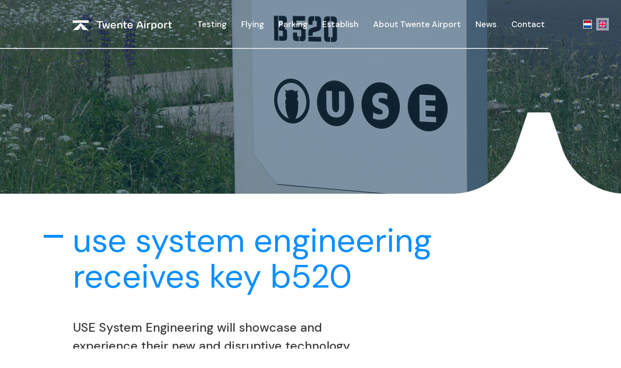

--- FILE ---
content_type: text/html; charset=UTF-8
request_url: https://www.twente-airport.nl/en/news/use-system-engineering-receives-key-b520
body_size: 2482
content:
<!doctype html>
<html lang="en">
    <head>
        <meta charset="utf-8">
        <meta name="viewport" content="width=device-width, initial-scale=1">

        <meta name="robots" content="index, follow">

        
        <meta property="og:locale" content="en_UK" />

        <meta property="og:site_name" content="Twente Airport">

                    <meta property="og:type" content="article" />
        
        
        
        
        <!-- CSRF Token -->
        <meta name="csrf-token" content="eGatIHW8FSLIz7588a5R9dcUcfUhHYJW14bWE0MV" />

        <link rel="canonical" href="https://www.twente-airport.nl/en/news/use-system-engineering-receives-key-b520">
<link rel="alternate" href="https://www.twente-airport.nl/nieuws/use-system-engineering-ontvangt-sleutel-b520" hreflang="nl-nl">

        <title>USE System Engineering receives key B520 | Twente Airport</title>

        <base href="https://www.twente-airport.nl" />

        <link rel="shortcut icon" href="https://www.twente-airport.nl/favicon.ico" />

        <link rel="stylesheet" type="text/css" href="/assets/frontend/css/app.plugins.min.css?id=46632bcd0a08ad169360fd65b08b63e1" />
        <link rel="stylesheet" type="text/css" href="/assets/frontend/css/app.min.css?id=111c4bc41746029c7f2bf2e135a7f108" />

        <script>
            let config = {
                settings: {
                    recaptcha_site_key: "6LdqjJwmAAAAAJ6QrZ4bMWPJpzeB4nrAyZw9ftVP"
                }
            }
        </script>
    </head>

    <body class="">
        <div id="language-bar">
            <ul class="languages">
            <li class="language-item">
            <a href="https://www.twente-airport.nl/nl?url=nieuws%2Fuse-system-engineering-ontvangt-sleutel-b520" class="language-link ">
                <img src="/assets/frontend/img/languages/nl.svg" alt="NL" class="icon" />
            </a>
        </li>
            <li class="language-item">
            <a href="https://www.twente-airport.nl/en?url=en%2Fnews%2Fuse-system-engineering-receives-key-b520" class="language-link active">
                <img src="/assets/frontend/img/languages/en.svg" alt="EN" class="icon" />
            </a>
        </li>
    </ul>
        </div>

        <nav class="navbar navbar-expand-lg" id="navigation">
            <div class="outer-container">
                <div class="inner-container d-flex flex-wrap">
                    <a class="navbar-brand" href="https://www.twente-airport.nl">
                        <img src="/assets/frontend/img/logo.svg" alt="Twente Airport" class="logo" />
                    </a>

                    <div class="collapse navbar-collapse" id="navbarSupportedContent">
                        <ul class="navbar-nav ms-auto"><li class="nav-item"><a class="nav-link" href="https://www.twente-airport.nl/en/testing">Testing</a></li><li class="nav-item"><a class="nav-link" href="https://www.twente-airport.nl/en/flying">Flying</a></li><li class="nav-item"><a class="nav-link" href="https://www.twente-airport.nl/en/parking">Parking</a></li><li class="nav-item"><a class="nav-link" href="https://www.twente-airport.nl/en/establish">Establish</a></li><li class="nav-item"><a class="nav-link" href="https://www.twente-airport.nl/en/about-twente-airport">About Twente Airport</a></li><li class="nav-item"><a class="nav-link" href="https://www.twente-airport.nl/en/news">News</a></li><li class="nav-item"><a class="nav-link" href="https://www.twente-airport.nl/en/contact">Contact</a></li></ul>
                    </div>

                    <button class="toggle-menu collapsed" type="button">
                         <span class="animated-icon">
                            <span></span>
                            <span></span>
                            <span></span>
                        </span>
                    </button>
                </div>
            </div>

            <div class="border"></div>
        </nav>

        <div id="menu">
            <div class="outer-container">
                <div class="inner-container">
                    <div class="inner">
                        <ul class="navigation"><li class="nav-item"><a class="nav-link" href="https://www.twente-airport.nl/en/testing">Testing</a></li><li class="nav-item"><a class="nav-link" href="https://www.twente-airport.nl/en/flying">Flying</a></li><li class="nav-item"><a class="nav-link" href="https://www.twente-airport.nl/en/parking">Parking</a></li><li class="nav-item"><a class="nav-link" href="https://www.twente-airport.nl/en/establish">Establish</a></li><li class="nav-item"><a class="nav-link" href="https://www.twente-airport.nl/en/about-twente-airport">About Twente Airport</a></li><li class="nav-item"><a class="nav-link" href="https://www.twente-airport.nl/en/news">News</a></li><li class="nav-item"><a class="nav-link" href="https://www.twente-airport.nl/en/contact">Contact</a></li></ul>

                        <ul class="languages">
            <li class="language-item">
            <a href="https://www.twente-airport.nl/nl?url=nieuws%2Fuse-system-engineering-ontvangt-sleutel-b520" class="language-link ">
                <img src="/assets/frontend/img/languages/nl.svg" alt="NL" class="icon" />
            </a>
        </li>
            <li class="language-item">
            <a href="https://www.twente-airport.nl/en?url=en%2Fnews%2Fuse-system-engineering-receives-key-b520" class="language-link active">
                <img src="/assets/frontend/img/languages/en.svg" alt="EN" class="icon" />
            </a>
        </li>
    </ul>
                    </div>

                    <span class="slogan">Living Lab for Sustainable Air Mobility</span>
                </div>
            </div>
        </div>

        <header class="header-small">
    <img src="files/use_header.jpg" alt="" class="illustration" />
</header>


            <section class="section-introduction">
        <div class="outer-container">
            <div class="inner-container">
                <h1 class="main-heading">USE System Engineering receives key B520</h1>

                <div class="row">
                    <div class="col-12 col-md-8 col-lg-8">
                                                    <div class="introduction">
                                <p>USE System Engineering will showcase and experience their new and disruptive technology CEDD(R) for runway lighting in the transformed shelter.</p>
                            </div>
                        
                                                    <div class="content">
                                <p>On May 30, USE System Engineering received the key for shelter B520 at Twente Airport.</p>

<p>USE System Engineering shows and experiences their new and disruptive technology CEDD(R) for runway lighting in the transformed shelter.</p>

<p>The location offers the opportunity to test their products &#39;on the doorstep&#39; in a live airfield environment. A demo and experience center has also been created, where customers of their company can learn about the developments in the field of airfield runway lighting.</p>
                            </div>
                                            </div>
                </div>
            </div>
        </div>
    </section>

            <section class="section-news">
            <div class="outer-container">
                <div class="inner-container">
                    <span class="main-heading">More news</span>
                </div>

                <div class="articles">
                    <div class="row">
                        <div class="col-12 col-sm-6 col-lg-3">
        <div class="item">
                            <div class="illustration-wrapper">
                    <img src="files/laatste-vlucht-737-800_overzicht.jpg" alt="" class="illustration" />
                </div>
            
            <div class="caption">
                <div class="inner">
                    <span class="title">Last flight of the KLM Boeing 737-800 to Twente Airport</span>

                    <span class="date">05 december 2025</span>
                </div>

                <a href="https://www.twente-airport.nl/en/news/last-flight-of-the-klm-boeing-737-800-to-twente-airport" class="btn btn-solid bg-color-primary">Read more</a>
            </div>
        </div>
    </div>
    <div class="col-12 col-sm-6 col-lg-3">
        <div class="item">
                            <div class="illustration-wrapper">
                    <img src="files/event_drones_bedrijventerreinen_overzicht.jpeg" alt="" class="illustration" />
                </div>
            
            <div class="caption">
                <div class="inner">
                    <span class="title">Workshop on the use of drones for site security</span>

                    <span class="date">04 november 2025</span>
                </div>

                <a href="https://www.twente-airport.nl/en/news/workshop-on-the-use-of-drones-for-site-security" class="btn btn-solid bg-color-primary">Read more</a>
            </div>
        </div>
    </div>
    <div class="col-12 col-sm-6 col-lg-3">
        <div class="item">
                            <div class="illustration-wrapper">
                    <img src="files/efc_overzicht.jpeg" alt="" class="illustration" />
                </div>
            
            <div class="caption">
                <div class="inner">
                    <span class="title">EFC expert meeting: The passenger&#039;s perspective on E-Flying</span>

                    <span class="date">31 oktober 2025</span>
                </div>

                <a href="https://www.twente-airport.nl/en/news/efc-expert-meeting-the-passengers-perspective-on-e-flying" class="btn btn-solid bg-color-primary">Read more</a>
            </div>
        </div>
    </div>
    <div class="col-12 col-sm-6 col-lg-3">
        <div class="item">
                            <div class="illustration-wrapper">
                    <img src="files/sprint-robotics-world-conference-2025_overzicht.jpeg" alt="" class="illustration" />
                </div>
            
            <div class="caption">
                <div class="inner">
                    <span class="title">20–22 October: SPRINT Robotics World Conference 2025</span>

                    <span class="date">03 september 2025</span>
                </div>

                <a href="https://www.twente-airport.nl/en/news/20-22-october-sprint-robotics-world-conference-2025" class="btn btn-solid bg-color-primary">Read more</a>
            </div>
        </div>
    </div>
                    </div>
                </div>
            </div>
        </section>
    
        <footer>
            <div class="outer-container">
                <div class="row">
                    <div class="col-12 col-sm-6 col-md-4 col-xl-3 col-xxl-2 order-0">
                        <a href="https://www.twente-airport.nl" class="logo-wrapper">
                            <img src="/assets/frontend/img/logo-footer.svg" alt="Twente Airport" class="logo" />
                        </a>
                    </div>

                    <div class="col-12 col-sm-6 col-md-4 col-xl-3 col-xxl-2 order-2 order-sm-1">
                        <ul class="social-media">
                                                            <li class="social-item">
                                    <a href="https://twitter.com/twenteairport" target="_blank" class="social-link">
                                        <i class="fab fa-twitter"></i>
                                    </a>
                                </li>
                            
                                                            <li class="social-item">
                                    <a href="https://www.facebook.com/twenteairportofficial" target="_blank" class="social-link">
                                        <i class="fab fa-facebook-f"></i>
                                    </a>
                                </li>
                            
                                                            <li class="social-item">
                                    <a href="https://www.linkedin.com/company/twente-airport" target="_blank" class="social-link">
                                        <i class="fab fa-linkedin-in"></i>
                                    </a>
                                </li>
                            
                                                            <li class="social-item">
                                    <a href="https://www.instagram.com/twenteairportofficial/" target="_blank" class="social-link">
                                        <i class="fab fa-instagram"></i>
                                    </a>
                                </li>
                            
                                                            <li class="social-item">
                                    <a href="https://www.youtube.com/@twenteairport3240" target="_blank" class="social-link">
                                        <i class="fab fa-youtube"></i>
                                    </a>
                                </li>
                                                    </ul>
                    </div>

                    <div class="col-12 col-sm-6 col-md-4 col-xxl-3 order-1 order-sm-2">
                        <address>
                            Twente Airport<br />
                            Vliegveldstraat 100<br />
                            7524 PK Enschede (Nederland)
                        </address>
                    </div>

                                            <div class="col-12 col-sm-6 col-md-4 col-lg-2 order-1 order-sm-2">
                            <ul class="navigation">
                                                                    <li class="nav-item">
                                        <a href="https://www.twente-airport.nl/en/testing" class="nav-link">Testing</a>
                                    </li>
                                                                    <li class="nav-item">
                                        <a href="https://www.twente-airport.nl/en/cookies" class="nav-link">Cookies</a>
                                    </li>
                                                                    <li class="nav-item">
                                        <a href="https://www.twente-airport.nl/en/disclaimer" class="nav-link">Disclaimer</a>
                                    </li>
                                                            </ul>
                        </div>
                    
                    <div class="col-auto ms-md-auto order-3">
                        <span class="slogan">Living Lab for Sustainable Air Mobility</span>
                    </div>
                </div>
            </div>
        </footer>

                    <script type="text/javascript" src="https://www.google.com/recaptcha/api.js?render=6LdqjJwmAAAAAJ6QrZ4bMWPJpzeB4nrAyZw9ftVP"></script>
        
        <script type="text/javascript" src="/assets/frontend/js/app.min.js?id=45ecefcabc4cc97d6d351e2efbcb9228"></script>
    </body>
</html>


--- FILE ---
content_type: text/html; charset=utf-8
request_url: https://www.google.com/recaptcha/api2/anchor?ar=1&k=6LdqjJwmAAAAAJ6QrZ4bMWPJpzeB4nrAyZw9ftVP&co=aHR0cHM6Ly93d3cudHdlbnRlLWFpcnBvcnQubmw6NDQz&hl=en&v=PoyoqOPhxBO7pBk68S4YbpHZ&size=invisible&anchor-ms=20000&execute-ms=30000&cb=rk1thirdb45f
body_size: 48761
content:
<!DOCTYPE HTML><html dir="ltr" lang="en"><head><meta http-equiv="Content-Type" content="text/html; charset=UTF-8">
<meta http-equiv="X-UA-Compatible" content="IE=edge">
<title>reCAPTCHA</title>
<style type="text/css">
/* cyrillic-ext */
@font-face {
  font-family: 'Roboto';
  font-style: normal;
  font-weight: 400;
  font-stretch: 100%;
  src: url(//fonts.gstatic.com/s/roboto/v48/KFO7CnqEu92Fr1ME7kSn66aGLdTylUAMa3GUBHMdazTgWw.woff2) format('woff2');
  unicode-range: U+0460-052F, U+1C80-1C8A, U+20B4, U+2DE0-2DFF, U+A640-A69F, U+FE2E-FE2F;
}
/* cyrillic */
@font-face {
  font-family: 'Roboto';
  font-style: normal;
  font-weight: 400;
  font-stretch: 100%;
  src: url(//fonts.gstatic.com/s/roboto/v48/KFO7CnqEu92Fr1ME7kSn66aGLdTylUAMa3iUBHMdazTgWw.woff2) format('woff2');
  unicode-range: U+0301, U+0400-045F, U+0490-0491, U+04B0-04B1, U+2116;
}
/* greek-ext */
@font-face {
  font-family: 'Roboto';
  font-style: normal;
  font-weight: 400;
  font-stretch: 100%;
  src: url(//fonts.gstatic.com/s/roboto/v48/KFO7CnqEu92Fr1ME7kSn66aGLdTylUAMa3CUBHMdazTgWw.woff2) format('woff2');
  unicode-range: U+1F00-1FFF;
}
/* greek */
@font-face {
  font-family: 'Roboto';
  font-style: normal;
  font-weight: 400;
  font-stretch: 100%;
  src: url(//fonts.gstatic.com/s/roboto/v48/KFO7CnqEu92Fr1ME7kSn66aGLdTylUAMa3-UBHMdazTgWw.woff2) format('woff2');
  unicode-range: U+0370-0377, U+037A-037F, U+0384-038A, U+038C, U+038E-03A1, U+03A3-03FF;
}
/* math */
@font-face {
  font-family: 'Roboto';
  font-style: normal;
  font-weight: 400;
  font-stretch: 100%;
  src: url(//fonts.gstatic.com/s/roboto/v48/KFO7CnqEu92Fr1ME7kSn66aGLdTylUAMawCUBHMdazTgWw.woff2) format('woff2');
  unicode-range: U+0302-0303, U+0305, U+0307-0308, U+0310, U+0312, U+0315, U+031A, U+0326-0327, U+032C, U+032F-0330, U+0332-0333, U+0338, U+033A, U+0346, U+034D, U+0391-03A1, U+03A3-03A9, U+03B1-03C9, U+03D1, U+03D5-03D6, U+03F0-03F1, U+03F4-03F5, U+2016-2017, U+2034-2038, U+203C, U+2040, U+2043, U+2047, U+2050, U+2057, U+205F, U+2070-2071, U+2074-208E, U+2090-209C, U+20D0-20DC, U+20E1, U+20E5-20EF, U+2100-2112, U+2114-2115, U+2117-2121, U+2123-214F, U+2190, U+2192, U+2194-21AE, U+21B0-21E5, U+21F1-21F2, U+21F4-2211, U+2213-2214, U+2216-22FF, U+2308-230B, U+2310, U+2319, U+231C-2321, U+2336-237A, U+237C, U+2395, U+239B-23B7, U+23D0, U+23DC-23E1, U+2474-2475, U+25AF, U+25B3, U+25B7, U+25BD, U+25C1, U+25CA, U+25CC, U+25FB, U+266D-266F, U+27C0-27FF, U+2900-2AFF, U+2B0E-2B11, U+2B30-2B4C, U+2BFE, U+3030, U+FF5B, U+FF5D, U+1D400-1D7FF, U+1EE00-1EEFF;
}
/* symbols */
@font-face {
  font-family: 'Roboto';
  font-style: normal;
  font-weight: 400;
  font-stretch: 100%;
  src: url(//fonts.gstatic.com/s/roboto/v48/KFO7CnqEu92Fr1ME7kSn66aGLdTylUAMaxKUBHMdazTgWw.woff2) format('woff2');
  unicode-range: U+0001-000C, U+000E-001F, U+007F-009F, U+20DD-20E0, U+20E2-20E4, U+2150-218F, U+2190, U+2192, U+2194-2199, U+21AF, U+21E6-21F0, U+21F3, U+2218-2219, U+2299, U+22C4-22C6, U+2300-243F, U+2440-244A, U+2460-24FF, U+25A0-27BF, U+2800-28FF, U+2921-2922, U+2981, U+29BF, U+29EB, U+2B00-2BFF, U+4DC0-4DFF, U+FFF9-FFFB, U+10140-1018E, U+10190-1019C, U+101A0, U+101D0-101FD, U+102E0-102FB, U+10E60-10E7E, U+1D2C0-1D2D3, U+1D2E0-1D37F, U+1F000-1F0FF, U+1F100-1F1AD, U+1F1E6-1F1FF, U+1F30D-1F30F, U+1F315, U+1F31C, U+1F31E, U+1F320-1F32C, U+1F336, U+1F378, U+1F37D, U+1F382, U+1F393-1F39F, U+1F3A7-1F3A8, U+1F3AC-1F3AF, U+1F3C2, U+1F3C4-1F3C6, U+1F3CA-1F3CE, U+1F3D4-1F3E0, U+1F3ED, U+1F3F1-1F3F3, U+1F3F5-1F3F7, U+1F408, U+1F415, U+1F41F, U+1F426, U+1F43F, U+1F441-1F442, U+1F444, U+1F446-1F449, U+1F44C-1F44E, U+1F453, U+1F46A, U+1F47D, U+1F4A3, U+1F4B0, U+1F4B3, U+1F4B9, U+1F4BB, U+1F4BF, U+1F4C8-1F4CB, U+1F4D6, U+1F4DA, U+1F4DF, U+1F4E3-1F4E6, U+1F4EA-1F4ED, U+1F4F7, U+1F4F9-1F4FB, U+1F4FD-1F4FE, U+1F503, U+1F507-1F50B, U+1F50D, U+1F512-1F513, U+1F53E-1F54A, U+1F54F-1F5FA, U+1F610, U+1F650-1F67F, U+1F687, U+1F68D, U+1F691, U+1F694, U+1F698, U+1F6AD, U+1F6B2, U+1F6B9-1F6BA, U+1F6BC, U+1F6C6-1F6CF, U+1F6D3-1F6D7, U+1F6E0-1F6EA, U+1F6F0-1F6F3, U+1F6F7-1F6FC, U+1F700-1F7FF, U+1F800-1F80B, U+1F810-1F847, U+1F850-1F859, U+1F860-1F887, U+1F890-1F8AD, U+1F8B0-1F8BB, U+1F8C0-1F8C1, U+1F900-1F90B, U+1F93B, U+1F946, U+1F984, U+1F996, U+1F9E9, U+1FA00-1FA6F, U+1FA70-1FA7C, U+1FA80-1FA89, U+1FA8F-1FAC6, U+1FACE-1FADC, U+1FADF-1FAE9, U+1FAF0-1FAF8, U+1FB00-1FBFF;
}
/* vietnamese */
@font-face {
  font-family: 'Roboto';
  font-style: normal;
  font-weight: 400;
  font-stretch: 100%;
  src: url(//fonts.gstatic.com/s/roboto/v48/KFO7CnqEu92Fr1ME7kSn66aGLdTylUAMa3OUBHMdazTgWw.woff2) format('woff2');
  unicode-range: U+0102-0103, U+0110-0111, U+0128-0129, U+0168-0169, U+01A0-01A1, U+01AF-01B0, U+0300-0301, U+0303-0304, U+0308-0309, U+0323, U+0329, U+1EA0-1EF9, U+20AB;
}
/* latin-ext */
@font-face {
  font-family: 'Roboto';
  font-style: normal;
  font-weight: 400;
  font-stretch: 100%;
  src: url(//fonts.gstatic.com/s/roboto/v48/KFO7CnqEu92Fr1ME7kSn66aGLdTylUAMa3KUBHMdazTgWw.woff2) format('woff2');
  unicode-range: U+0100-02BA, U+02BD-02C5, U+02C7-02CC, U+02CE-02D7, U+02DD-02FF, U+0304, U+0308, U+0329, U+1D00-1DBF, U+1E00-1E9F, U+1EF2-1EFF, U+2020, U+20A0-20AB, U+20AD-20C0, U+2113, U+2C60-2C7F, U+A720-A7FF;
}
/* latin */
@font-face {
  font-family: 'Roboto';
  font-style: normal;
  font-weight: 400;
  font-stretch: 100%;
  src: url(//fonts.gstatic.com/s/roboto/v48/KFO7CnqEu92Fr1ME7kSn66aGLdTylUAMa3yUBHMdazQ.woff2) format('woff2');
  unicode-range: U+0000-00FF, U+0131, U+0152-0153, U+02BB-02BC, U+02C6, U+02DA, U+02DC, U+0304, U+0308, U+0329, U+2000-206F, U+20AC, U+2122, U+2191, U+2193, U+2212, U+2215, U+FEFF, U+FFFD;
}
/* cyrillic-ext */
@font-face {
  font-family: 'Roboto';
  font-style: normal;
  font-weight: 500;
  font-stretch: 100%;
  src: url(//fonts.gstatic.com/s/roboto/v48/KFO7CnqEu92Fr1ME7kSn66aGLdTylUAMa3GUBHMdazTgWw.woff2) format('woff2');
  unicode-range: U+0460-052F, U+1C80-1C8A, U+20B4, U+2DE0-2DFF, U+A640-A69F, U+FE2E-FE2F;
}
/* cyrillic */
@font-face {
  font-family: 'Roboto';
  font-style: normal;
  font-weight: 500;
  font-stretch: 100%;
  src: url(//fonts.gstatic.com/s/roboto/v48/KFO7CnqEu92Fr1ME7kSn66aGLdTylUAMa3iUBHMdazTgWw.woff2) format('woff2');
  unicode-range: U+0301, U+0400-045F, U+0490-0491, U+04B0-04B1, U+2116;
}
/* greek-ext */
@font-face {
  font-family: 'Roboto';
  font-style: normal;
  font-weight: 500;
  font-stretch: 100%;
  src: url(//fonts.gstatic.com/s/roboto/v48/KFO7CnqEu92Fr1ME7kSn66aGLdTylUAMa3CUBHMdazTgWw.woff2) format('woff2');
  unicode-range: U+1F00-1FFF;
}
/* greek */
@font-face {
  font-family: 'Roboto';
  font-style: normal;
  font-weight: 500;
  font-stretch: 100%;
  src: url(//fonts.gstatic.com/s/roboto/v48/KFO7CnqEu92Fr1ME7kSn66aGLdTylUAMa3-UBHMdazTgWw.woff2) format('woff2');
  unicode-range: U+0370-0377, U+037A-037F, U+0384-038A, U+038C, U+038E-03A1, U+03A3-03FF;
}
/* math */
@font-face {
  font-family: 'Roboto';
  font-style: normal;
  font-weight: 500;
  font-stretch: 100%;
  src: url(//fonts.gstatic.com/s/roboto/v48/KFO7CnqEu92Fr1ME7kSn66aGLdTylUAMawCUBHMdazTgWw.woff2) format('woff2');
  unicode-range: U+0302-0303, U+0305, U+0307-0308, U+0310, U+0312, U+0315, U+031A, U+0326-0327, U+032C, U+032F-0330, U+0332-0333, U+0338, U+033A, U+0346, U+034D, U+0391-03A1, U+03A3-03A9, U+03B1-03C9, U+03D1, U+03D5-03D6, U+03F0-03F1, U+03F4-03F5, U+2016-2017, U+2034-2038, U+203C, U+2040, U+2043, U+2047, U+2050, U+2057, U+205F, U+2070-2071, U+2074-208E, U+2090-209C, U+20D0-20DC, U+20E1, U+20E5-20EF, U+2100-2112, U+2114-2115, U+2117-2121, U+2123-214F, U+2190, U+2192, U+2194-21AE, U+21B0-21E5, U+21F1-21F2, U+21F4-2211, U+2213-2214, U+2216-22FF, U+2308-230B, U+2310, U+2319, U+231C-2321, U+2336-237A, U+237C, U+2395, U+239B-23B7, U+23D0, U+23DC-23E1, U+2474-2475, U+25AF, U+25B3, U+25B7, U+25BD, U+25C1, U+25CA, U+25CC, U+25FB, U+266D-266F, U+27C0-27FF, U+2900-2AFF, U+2B0E-2B11, U+2B30-2B4C, U+2BFE, U+3030, U+FF5B, U+FF5D, U+1D400-1D7FF, U+1EE00-1EEFF;
}
/* symbols */
@font-face {
  font-family: 'Roboto';
  font-style: normal;
  font-weight: 500;
  font-stretch: 100%;
  src: url(//fonts.gstatic.com/s/roboto/v48/KFO7CnqEu92Fr1ME7kSn66aGLdTylUAMaxKUBHMdazTgWw.woff2) format('woff2');
  unicode-range: U+0001-000C, U+000E-001F, U+007F-009F, U+20DD-20E0, U+20E2-20E4, U+2150-218F, U+2190, U+2192, U+2194-2199, U+21AF, U+21E6-21F0, U+21F3, U+2218-2219, U+2299, U+22C4-22C6, U+2300-243F, U+2440-244A, U+2460-24FF, U+25A0-27BF, U+2800-28FF, U+2921-2922, U+2981, U+29BF, U+29EB, U+2B00-2BFF, U+4DC0-4DFF, U+FFF9-FFFB, U+10140-1018E, U+10190-1019C, U+101A0, U+101D0-101FD, U+102E0-102FB, U+10E60-10E7E, U+1D2C0-1D2D3, U+1D2E0-1D37F, U+1F000-1F0FF, U+1F100-1F1AD, U+1F1E6-1F1FF, U+1F30D-1F30F, U+1F315, U+1F31C, U+1F31E, U+1F320-1F32C, U+1F336, U+1F378, U+1F37D, U+1F382, U+1F393-1F39F, U+1F3A7-1F3A8, U+1F3AC-1F3AF, U+1F3C2, U+1F3C4-1F3C6, U+1F3CA-1F3CE, U+1F3D4-1F3E0, U+1F3ED, U+1F3F1-1F3F3, U+1F3F5-1F3F7, U+1F408, U+1F415, U+1F41F, U+1F426, U+1F43F, U+1F441-1F442, U+1F444, U+1F446-1F449, U+1F44C-1F44E, U+1F453, U+1F46A, U+1F47D, U+1F4A3, U+1F4B0, U+1F4B3, U+1F4B9, U+1F4BB, U+1F4BF, U+1F4C8-1F4CB, U+1F4D6, U+1F4DA, U+1F4DF, U+1F4E3-1F4E6, U+1F4EA-1F4ED, U+1F4F7, U+1F4F9-1F4FB, U+1F4FD-1F4FE, U+1F503, U+1F507-1F50B, U+1F50D, U+1F512-1F513, U+1F53E-1F54A, U+1F54F-1F5FA, U+1F610, U+1F650-1F67F, U+1F687, U+1F68D, U+1F691, U+1F694, U+1F698, U+1F6AD, U+1F6B2, U+1F6B9-1F6BA, U+1F6BC, U+1F6C6-1F6CF, U+1F6D3-1F6D7, U+1F6E0-1F6EA, U+1F6F0-1F6F3, U+1F6F7-1F6FC, U+1F700-1F7FF, U+1F800-1F80B, U+1F810-1F847, U+1F850-1F859, U+1F860-1F887, U+1F890-1F8AD, U+1F8B0-1F8BB, U+1F8C0-1F8C1, U+1F900-1F90B, U+1F93B, U+1F946, U+1F984, U+1F996, U+1F9E9, U+1FA00-1FA6F, U+1FA70-1FA7C, U+1FA80-1FA89, U+1FA8F-1FAC6, U+1FACE-1FADC, U+1FADF-1FAE9, U+1FAF0-1FAF8, U+1FB00-1FBFF;
}
/* vietnamese */
@font-face {
  font-family: 'Roboto';
  font-style: normal;
  font-weight: 500;
  font-stretch: 100%;
  src: url(//fonts.gstatic.com/s/roboto/v48/KFO7CnqEu92Fr1ME7kSn66aGLdTylUAMa3OUBHMdazTgWw.woff2) format('woff2');
  unicode-range: U+0102-0103, U+0110-0111, U+0128-0129, U+0168-0169, U+01A0-01A1, U+01AF-01B0, U+0300-0301, U+0303-0304, U+0308-0309, U+0323, U+0329, U+1EA0-1EF9, U+20AB;
}
/* latin-ext */
@font-face {
  font-family: 'Roboto';
  font-style: normal;
  font-weight: 500;
  font-stretch: 100%;
  src: url(//fonts.gstatic.com/s/roboto/v48/KFO7CnqEu92Fr1ME7kSn66aGLdTylUAMa3KUBHMdazTgWw.woff2) format('woff2');
  unicode-range: U+0100-02BA, U+02BD-02C5, U+02C7-02CC, U+02CE-02D7, U+02DD-02FF, U+0304, U+0308, U+0329, U+1D00-1DBF, U+1E00-1E9F, U+1EF2-1EFF, U+2020, U+20A0-20AB, U+20AD-20C0, U+2113, U+2C60-2C7F, U+A720-A7FF;
}
/* latin */
@font-face {
  font-family: 'Roboto';
  font-style: normal;
  font-weight: 500;
  font-stretch: 100%;
  src: url(//fonts.gstatic.com/s/roboto/v48/KFO7CnqEu92Fr1ME7kSn66aGLdTylUAMa3yUBHMdazQ.woff2) format('woff2');
  unicode-range: U+0000-00FF, U+0131, U+0152-0153, U+02BB-02BC, U+02C6, U+02DA, U+02DC, U+0304, U+0308, U+0329, U+2000-206F, U+20AC, U+2122, U+2191, U+2193, U+2212, U+2215, U+FEFF, U+FFFD;
}
/* cyrillic-ext */
@font-face {
  font-family: 'Roboto';
  font-style: normal;
  font-weight: 900;
  font-stretch: 100%;
  src: url(//fonts.gstatic.com/s/roboto/v48/KFO7CnqEu92Fr1ME7kSn66aGLdTylUAMa3GUBHMdazTgWw.woff2) format('woff2');
  unicode-range: U+0460-052F, U+1C80-1C8A, U+20B4, U+2DE0-2DFF, U+A640-A69F, U+FE2E-FE2F;
}
/* cyrillic */
@font-face {
  font-family: 'Roboto';
  font-style: normal;
  font-weight: 900;
  font-stretch: 100%;
  src: url(//fonts.gstatic.com/s/roboto/v48/KFO7CnqEu92Fr1ME7kSn66aGLdTylUAMa3iUBHMdazTgWw.woff2) format('woff2');
  unicode-range: U+0301, U+0400-045F, U+0490-0491, U+04B0-04B1, U+2116;
}
/* greek-ext */
@font-face {
  font-family: 'Roboto';
  font-style: normal;
  font-weight: 900;
  font-stretch: 100%;
  src: url(//fonts.gstatic.com/s/roboto/v48/KFO7CnqEu92Fr1ME7kSn66aGLdTylUAMa3CUBHMdazTgWw.woff2) format('woff2');
  unicode-range: U+1F00-1FFF;
}
/* greek */
@font-face {
  font-family: 'Roboto';
  font-style: normal;
  font-weight: 900;
  font-stretch: 100%;
  src: url(//fonts.gstatic.com/s/roboto/v48/KFO7CnqEu92Fr1ME7kSn66aGLdTylUAMa3-UBHMdazTgWw.woff2) format('woff2');
  unicode-range: U+0370-0377, U+037A-037F, U+0384-038A, U+038C, U+038E-03A1, U+03A3-03FF;
}
/* math */
@font-face {
  font-family: 'Roboto';
  font-style: normal;
  font-weight: 900;
  font-stretch: 100%;
  src: url(//fonts.gstatic.com/s/roboto/v48/KFO7CnqEu92Fr1ME7kSn66aGLdTylUAMawCUBHMdazTgWw.woff2) format('woff2');
  unicode-range: U+0302-0303, U+0305, U+0307-0308, U+0310, U+0312, U+0315, U+031A, U+0326-0327, U+032C, U+032F-0330, U+0332-0333, U+0338, U+033A, U+0346, U+034D, U+0391-03A1, U+03A3-03A9, U+03B1-03C9, U+03D1, U+03D5-03D6, U+03F0-03F1, U+03F4-03F5, U+2016-2017, U+2034-2038, U+203C, U+2040, U+2043, U+2047, U+2050, U+2057, U+205F, U+2070-2071, U+2074-208E, U+2090-209C, U+20D0-20DC, U+20E1, U+20E5-20EF, U+2100-2112, U+2114-2115, U+2117-2121, U+2123-214F, U+2190, U+2192, U+2194-21AE, U+21B0-21E5, U+21F1-21F2, U+21F4-2211, U+2213-2214, U+2216-22FF, U+2308-230B, U+2310, U+2319, U+231C-2321, U+2336-237A, U+237C, U+2395, U+239B-23B7, U+23D0, U+23DC-23E1, U+2474-2475, U+25AF, U+25B3, U+25B7, U+25BD, U+25C1, U+25CA, U+25CC, U+25FB, U+266D-266F, U+27C0-27FF, U+2900-2AFF, U+2B0E-2B11, U+2B30-2B4C, U+2BFE, U+3030, U+FF5B, U+FF5D, U+1D400-1D7FF, U+1EE00-1EEFF;
}
/* symbols */
@font-face {
  font-family: 'Roboto';
  font-style: normal;
  font-weight: 900;
  font-stretch: 100%;
  src: url(//fonts.gstatic.com/s/roboto/v48/KFO7CnqEu92Fr1ME7kSn66aGLdTylUAMaxKUBHMdazTgWw.woff2) format('woff2');
  unicode-range: U+0001-000C, U+000E-001F, U+007F-009F, U+20DD-20E0, U+20E2-20E4, U+2150-218F, U+2190, U+2192, U+2194-2199, U+21AF, U+21E6-21F0, U+21F3, U+2218-2219, U+2299, U+22C4-22C6, U+2300-243F, U+2440-244A, U+2460-24FF, U+25A0-27BF, U+2800-28FF, U+2921-2922, U+2981, U+29BF, U+29EB, U+2B00-2BFF, U+4DC0-4DFF, U+FFF9-FFFB, U+10140-1018E, U+10190-1019C, U+101A0, U+101D0-101FD, U+102E0-102FB, U+10E60-10E7E, U+1D2C0-1D2D3, U+1D2E0-1D37F, U+1F000-1F0FF, U+1F100-1F1AD, U+1F1E6-1F1FF, U+1F30D-1F30F, U+1F315, U+1F31C, U+1F31E, U+1F320-1F32C, U+1F336, U+1F378, U+1F37D, U+1F382, U+1F393-1F39F, U+1F3A7-1F3A8, U+1F3AC-1F3AF, U+1F3C2, U+1F3C4-1F3C6, U+1F3CA-1F3CE, U+1F3D4-1F3E0, U+1F3ED, U+1F3F1-1F3F3, U+1F3F5-1F3F7, U+1F408, U+1F415, U+1F41F, U+1F426, U+1F43F, U+1F441-1F442, U+1F444, U+1F446-1F449, U+1F44C-1F44E, U+1F453, U+1F46A, U+1F47D, U+1F4A3, U+1F4B0, U+1F4B3, U+1F4B9, U+1F4BB, U+1F4BF, U+1F4C8-1F4CB, U+1F4D6, U+1F4DA, U+1F4DF, U+1F4E3-1F4E6, U+1F4EA-1F4ED, U+1F4F7, U+1F4F9-1F4FB, U+1F4FD-1F4FE, U+1F503, U+1F507-1F50B, U+1F50D, U+1F512-1F513, U+1F53E-1F54A, U+1F54F-1F5FA, U+1F610, U+1F650-1F67F, U+1F687, U+1F68D, U+1F691, U+1F694, U+1F698, U+1F6AD, U+1F6B2, U+1F6B9-1F6BA, U+1F6BC, U+1F6C6-1F6CF, U+1F6D3-1F6D7, U+1F6E0-1F6EA, U+1F6F0-1F6F3, U+1F6F7-1F6FC, U+1F700-1F7FF, U+1F800-1F80B, U+1F810-1F847, U+1F850-1F859, U+1F860-1F887, U+1F890-1F8AD, U+1F8B0-1F8BB, U+1F8C0-1F8C1, U+1F900-1F90B, U+1F93B, U+1F946, U+1F984, U+1F996, U+1F9E9, U+1FA00-1FA6F, U+1FA70-1FA7C, U+1FA80-1FA89, U+1FA8F-1FAC6, U+1FACE-1FADC, U+1FADF-1FAE9, U+1FAF0-1FAF8, U+1FB00-1FBFF;
}
/* vietnamese */
@font-face {
  font-family: 'Roboto';
  font-style: normal;
  font-weight: 900;
  font-stretch: 100%;
  src: url(//fonts.gstatic.com/s/roboto/v48/KFO7CnqEu92Fr1ME7kSn66aGLdTylUAMa3OUBHMdazTgWw.woff2) format('woff2');
  unicode-range: U+0102-0103, U+0110-0111, U+0128-0129, U+0168-0169, U+01A0-01A1, U+01AF-01B0, U+0300-0301, U+0303-0304, U+0308-0309, U+0323, U+0329, U+1EA0-1EF9, U+20AB;
}
/* latin-ext */
@font-face {
  font-family: 'Roboto';
  font-style: normal;
  font-weight: 900;
  font-stretch: 100%;
  src: url(//fonts.gstatic.com/s/roboto/v48/KFO7CnqEu92Fr1ME7kSn66aGLdTylUAMa3KUBHMdazTgWw.woff2) format('woff2');
  unicode-range: U+0100-02BA, U+02BD-02C5, U+02C7-02CC, U+02CE-02D7, U+02DD-02FF, U+0304, U+0308, U+0329, U+1D00-1DBF, U+1E00-1E9F, U+1EF2-1EFF, U+2020, U+20A0-20AB, U+20AD-20C0, U+2113, U+2C60-2C7F, U+A720-A7FF;
}
/* latin */
@font-face {
  font-family: 'Roboto';
  font-style: normal;
  font-weight: 900;
  font-stretch: 100%;
  src: url(//fonts.gstatic.com/s/roboto/v48/KFO7CnqEu92Fr1ME7kSn66aGLdTylUAMa3yUBHMdazQ.woff2) format('woff2');
  unicode-range: U+0000-00FF, U+0131, U+0152-0153, U+02BB-02BC, U+02C6, U+02DA, U+02DC, U+0304, U+0308, U+0329, U+2000-206F, U+20AC, U+2122, U+2191, U+2193, U+2212, U+2215, U+FEFF, U+FFFD;
}

</style>
<link rel="stylesheet" type="text/css" href="https://www.gstatic.com/recaptcha/releases/PoyoqOPhxBO7pBk68S4YbpHZ/styles__ltr.css">
<script nonce="d7BnpL0Mgq5DfgfmcP3iIg" type="text/javascript">window['__recaptcha_api'] = 'https://www.google.com/recaptcha/api2/';</script>
<script type="text/javascript" src="https://www.gstatic.com/recaptcha/releases/PoyoqOPhxBO7pBk68S4YbpHZ/recaptcha__en.js" nonce="d7BnpL0Mgq5DfgfmcP3iIg">
      
    </script></head>
<body><div id="rc-anchor-alert" class="rc-anchor-alert"></div>
<input type="hidden" id="recaptcha-token" value="[base64]">
<script type="text/javascript" nonce="d7BnpL0Mgq5DfgfmcP3iIg">
      recaptcha.anchor.Main.init("[\x22ainput\x22,[\x22bgdata\x22,\x22\x22,\[base64]/[base64]/MjU1Ong/[base64]/[base64]/[base64]/[base64]/[base64]/[base64]/[base64]/[base64]/[base64]/[base64]/[base64]/[base64]/[base64]/[base64]/[base64]\\u003d\x22,\[base64]\x22,\x22w6HCkmvDgMOpe8K5wqVrwo/Dn8KfwqkNwp/Cn8KHw4JAw5hYwojDiMOQw6XCjSLDlxzCr8OmfRnCqMKdBMOjwq/ColjDqcK8w5Jde8KIw7EZPMO9a8KrwoA8M8KAw5XDr8OuVDvCpm/DsX4ywrUAbH9+JTnDp2PCs8OFFT9Bw4MSwo17w73DtcKkw5k8LMKYw7pVwqoHwrnCsjvDu33CksKMw6XDv3TCkMOawp7CqAfChsOjdcKSLw7Cow7CkVfDpsO2NFRlwr/DqcO6w5FCSANkwqfDq3fDvsK9ZTTCgsOYw7DCtsKkwrXCnsKrwrgGwrvCrGLCsj3CrXzDicK+OC3DtsK9CsO8XsOgG3dBw4LCnWbDnhMBw6fCpsOmwpVZGcK8LyVLHMK8w5MwwqfClsOqJsKXcStRwr/Du0bDiko4JRPDjMOIwphhw4BcwrvCuGnCucOdYcOSwq4YHMOnDMKSw77DpWEeOsODQ2fCtBHDpRUkXMOiw4vDiH8iVsKOwr9ACsOcXBjChMKAIsKnQ8OeCyjCk8OTC8OsK30QaFDDtsKML8KowqlpA0pCw5UNYMKdw7/DpcOXDMKdwqZ4Q0/DonvCs0tdF8KkMcOdw7HDrjvDpsKGK8OACHLCrcODCXAUeDDCpwXCisOgw5rDqTbDl3xbw4x6QjI9AlN4acK7wpzDgA/CghjDnsOGw6cUwrpvwp48ZcK7YcONw6V/DQ4TfF7DilQFbsO0wqZDwr/CpcOnSsKdworCs8ORwoPCtsOfPsKJwo1qTMOJwqXCjsOwwrDDiMO3w6s2MMKAbsOEw7DDm8KPw5lNwoLDgMO7SAQ8Eztiw7Z/a3wNw7giw7cUS07CpsKzw7JVwqVBShvCpsOAQzPCkwIKwovCvsK7fSDDiToAwp7Dq8K5w4zDrMKmwo8CwqJTBkQoOcOmw7vDgRTCj2NxXTPDqsOXRMOCwr7DrsKEw7TCqMKLw6LCiQB/wpFGD8KPYMOEw5fCt0oFwq8AZsK0J8Ogw5HDmMOawrB3J8KHwrIvPcKuSwlEw4DCicOZwpHDmjQpV1tXZ8K2wozDlzhCw7MqU8O2wqtRUsKxw7nDgUxWwokmwqxjwo4rwqvCtE/CvcK6HgvClnvDq8ORMX7CvMK+WifCusOiREAWw5/Ck1DDocOeXcK2Xx/CmMKJw7/DvsK7wrjDpFQiSWZSe8K8CFlbwrt9csOhwrd/J0lfw5vCqRI1OTBHw4jDnsO/[base64]/[base64]/[base64]/DqMORCxpLIsKZblTCgsK5w5TDk0cNw4rClsOsGgc6wpBFG8KeUcKLWXfCv8K1wr0ITnzDmMOvEcK5w5cxwr/DpBfDvzfDmAQVw5UNwqPDiMOQwpUJMlHDnsOAw43Dmk9yw4LDj8OJAcOCw7rDoRXDgMOAwqDCt8O/woDDtcOBw7HDq2zDiMO9w49oeyBtwr3Cu8OGw4LDoRB8FWnCvmRsXsKxMsOKw43DkMKxwoNzwroIL8Oxe2nCtiPDqEPDmsORZ8Oww695LsK7HMOgwqHDrMOJGMORXsK3w7jCuUwTD8K2Mx/Cl0fDvVjDrUwMw7EtHnLDncOYwpXDhcKResKCCsKUdsKRfMKRHGdVw6oeQlAFw5nCvMKfNTzCtcO4D8OowocYw6UuXMOMwrXDn8K9YcOnKzrDtMK/AAlHRWrDvAoew65Fw6TDpMK3PcOfQMKVw45ew6MwWUt0P1XDg8Orwr/CscKGHGUYKMO/Hns8w49LQkV/FcKUSsKWE1HCowTCl3JVwqPDpjbDqQbCjj1Tw59CRws0N8OiesKMPRtJABJ5JMOJwp/[base64]/Cnw7Dn8OFw4nCtsOrwp7DijTCsnY6ZMOLwr3CosONZMK3w51iwqDDtMKzwpF7wq9Qw7RYIsOXwqFrX8O9wpc+w7BERsO0w5hHw4zDslV3wr7DlcKCW07CnQxLJBrCs8OObcO/w5bCm8O+wqMpN2/[base64]/w5DCosK5HUtSw4x/[base64]/eMOxfyXCpcOHw6HDkMK/ZhnDqMKKwotcwowvEgZTRMOnZRU+wqXDp8OHExAQSSNAKcKoF8OvJF/DtxcxQMOhMMO5Y3MCw47Dh8K+RMOcw7thenbDpH1OWEXDpcOmw53DoSXCvgTDvVvCkMOoFBZtTsKnYxpFwp4ywpbCucK6HcKeBcKlJwJmwqvCp2w5PcKNw5LCrcKGKcKnw6bDicOSXHQBPcOeA8OdwqfCpiXDg8OyaHfCjMK5eCfDucKYFg49w4dDwr1/[base64]/DiU7CsMOeBMOyDncSw5rDvjPDoCPDiDlhw7UPAMOZwrLDgidBwrNHwrUpWMOVwqMeGgDDsDvCiMKIwoBAccKVw6MSwrZ/wq8/wqpfwrcmwpzCm8K5AQTCnV5kwqtrwrPDowLDsXRzwqB0wrBjw5kWwqzDmSA9U8K+Y8OLw4PCkcK3w5hJwprCpsOtwqvDmyR0wpkDwrzDpTzDqyzCkVzDsSPCqMO8w5XCgsOIQScawpQlwoXCnn/CjMKYw6PDi19XfkbDrsOtGy8fNMOfQBgQw5vDlXvCjsOaMVPCkcK/G8KTw4rDicOSw4XCj8Ojw6jDjk8fw7glMsO1wpEHwrAmwpnCljrDpsOmXBjCrsOBTXjDr8OaU08jU8O4Y8Oww5LCvsOjwqjCh1A0Pg3CscKjwr5XwqjDmV3Dp8KRw63DosKvwqY3w6DDpsKbSj/DiSp1IR3DnAB1w5RzOHLCrDHCjsKhfSzDusKBwpM4LyNqX8OXMsKnw77Dl8KJwrTCjksbFnrCjcO8PMObwoldO3/Cg8KBwq3DthEueAjDicOvY8KrwpXCvSxowrVnwpzCmMOLdsO+w6vCn1zCmxFYw7fCgjxJwpnCn8KTw6fCkMKoZsO8wp/DgGzCp0nCnUF0w4fDtlrClMKJEFodQsOZwoXDvH9BGULChsOmPMKrwrLDunTDvsOsa8OBD31rb8Oyf8OFSi8cQcO+LMK9w5vCqMKcwpfDhSR8w7tFw4fDvMOKKsK3e8KdH8OmMcO8Z8KZw5jDkUHCiknDhHFIJ8Khw57Cv8OVwr/[base64]/CvRHCvcKqNMOsw7DDksOKwqbCuCllw6fDuiFXw4HCjsO8wrTCmF9Cwp/CtDXCjcK3KcK6wrPClWM5w79XVmrDgMKAwopGwptTW2daw4DDlmNdwpliw5rDuQ4BBDpbw6EkwonCmFA8w5d1wrPDlXPDm8OcEsO9w7vDisKDUMOow7ABb8KLwpA/wo4Sw5nDhMOhBS8Zw7PCh8KDwqNPw6zCpFTDpMKbFWbDpD5owrDCqMKSw69kw7ddfcObQx1rIEYTIcOBNMKDwrdvdiLCpMOJJUHClMOXwqTDjcKdw6IERsKGK8OuD8O2M2s6w54zMSHCrMOMw4U1w5UXQQlRwoXDmz/DhcKUw48yw7MqF8KGAMO/wqwcw544wrfCgjvDlcKSAgBFwqLDrxXCnFHCi1HDmmPDtR/[base64]/CjlbCs8OnZhHDhh15woFyZiFAw5bDiwHDrmJ/OXUrw5bDvB5AwpFcwoF4w7d7JcKdw4/DrHbDmMORw5nDh8OFw7VmDMKEwr8Ew4QOwrheX8OSPsKvwr/DhcK5wqjDtibCvsKnw63CvMOiwrx5eHU/wo3CrXLDmMKPRHIkT8OfTVRyw4HDusO3w5TDvGpawoIaw5NuwoTDgMKDAUINwoXDjMK2e8Ojw41MDHDCu8OJMgUEwqheX8K/wqHDowjClkfCucOdAGvDgMO8w7TDnMOaY27CncOgw7wFemzDn8K5wphyw57ClEtfS2TDuQLDosObMSLChMKFMXlbJcOTB8KYP8Omw48Nwq/CgXJQe8KQDcOdXMKAOcOASgvCrUjCoRTDosKgIMOYG8KBw79HWsK/asOTwqYXw59kAWpIZsKaZ23Dl8K6w6bDt8ONw5bCusOwCcKvbcORLcOQOMOCw5JFwp3CkAvDrl1qR1PCj8KMR2fDlyoIejrDjEknwokcLMKDdlTCvwhkwrklwoLCiQDDh8OHw4xhw6gJw5MDPRLDu8OSwo9pX0J7wrzCsy/DocODNcOyY8OdwpHCkjZYRRQjVhTCkRzDsiLDrG/Dnk0oRyo0dsKLK2fCmX/Cp3HDsMKyw6PCtMKiCMKPwrZMYMOZNcOewpvCoWjClhpGMsKewqMrImcfUllRJ8ONTDfDscOLw6Epw5wNwrtABRbDhSfCh8OWw5HCtkAPw47CjAMlw4LDkyrDsA0iEw/DkcKOw7TDqsKRwohFw5rDrz3CicO+w7DClW3CqF/CrsOneh1wBMOgwqJDw6HDo3pIw4lYw7E9KsOiw5BufH/[base64]/[base64]/CnsOeGcKGwrPDs19UWcKfwoRoY8OeGwjCiisiZTlTBm7CpsOAw7/[base64]/CsnAww4DDucKYwr8eBcO1HcKsw4QBw6JWw6DDhMOlwoZQJl1MCMOIXH8hwr1EwpxXPSFwc0vClyzCpMKRwrpgOCshwq3CqcOIwpsjw7nCmMKfwo4aQcOTfnTDklZfUWrDo3fDvcOvwqU2wrtXBXdlwoPDjytlRlxARsOPw4rDoQDDlMKKKMOBECBfUlLCoH7CjsOCw7/[base64]/w53CicOZOcKkw4bCkHrDr8O2VMOHJD7DlVUAwoVxw4VxUsK2wrvCkw85wqliFTxKwqjCkXDDu8OGXcOJw67DlHkIdizCmhpXdBXDknt8wqERYcO6w7BxKMKmw4k3woskRsKfI8KtwqbDmsKdwrpQfTHDlALCjms7c2QXw7hPwpTCo8KTw5cJS8O3wpbCkV3CgC/[base64]/[base64]/[base64]/[base64]/Cmj8YeilNw4/CnMOSwo7CgsKtBcKDwoPCiUUSL8O7wr8+woPCgcOqPDrCiMKyw5rCuQA/w6/CuGtzwqQ1O8O4w6UjAMOya8KXIsOxfMOEw5jDkh7Cs8O0Dk8eOlXDlMOpZMK0OkQTeAddw6xVwrNvcsOhw5o8aTZiH8OTXcO0wq7DpW/CssO5wqPCqSfDmDfCoMK/I8Osw4ZrfMKfecKabQzDh8OgwoHDom91woXDlMODfRTDucOowoTCgVTCgcKIRzYqwol5e8OfwqU/wojDjCDCnG4HW8Ogw5k6A8OzS1TCjBROw4/CgcOZLcOJwo/Dh07DocObXjDCkwnDgcOjDcOubMOiwrPDh8KCOcOMwofCtMKrw5/CpibDs8ONUksMbkTCoxVywoJTw6Q6w7fCoiZIcMKcIMOGScO0w5YZBcOFw6fDusOyLAjDk8K2w6QAMsK7S0hlwqBkHcO6ak0bWHstw6Q/aRJoaMOLYsOFR8Oxwo3DlsOrw5p4w5oRW8OEwqp6ZH0wwrrDkFg2G8KmemcAwpLDgMKSw65Dw7TCmcKKVsO7w6zDgDzDlsO6JsOnwqvDhAbCmxbCj8KBwp06wovDrFvCo8OXTMOER2HDlsO3U8K/JcOOw4YUwrBOw5wcbEbCrFTCmArCmsOqE2NxCA/CmkAGwpQmSyrCr8OmYC86FcKJw7Mpw5vCq0fDusKpw7J7wpnDrMO8wpNaI8OywqBDw7DDksOec07CkxvClMOEwq1mSCvCiMO8JyTDhsOAUsKpOyREWMKIwo/DrMKTBErDi8OywoZ3GgHDtsODFAfCisK4bSrDt8KzwqRLwrHCl3/DhxUCw5c6GMOawpptw4piFMOTdWYlTEkrWMO9Rno/bcOuw4I9XQfDgE3CnwYCdxwTw7LDsMKMHcKEwrtCT8K8wpAEXjrCt3TCmURRwoZtw5DCkTHClMK1wqfDti/[base64]/[base64]/[base64]/w4dsbWnClsOOb8KfwozCsMOdwo9Bw4LCiMOtVXcTwoHDqcO/[base64]/Dv8OdwqNCZ8OJwp/DmWnCocK6wrwRWw8pw6DDlsOvw7nCk2UhS3o8D0HCkcKqwofCmsO0wr5Uw5wpwpnCkcOhw5wLNEXCiDjDiypWDF7Do8KIYcK+O18qw7fDplNhCHHCt8OjwodHe8KqTiBdYE1Gwqs/[base64]/CrDTDu8OIw5AkLMOfSsOyeQDCnj/ChcKfLX3DtMK8OsKIPVnDgsOaADI0w5/[base64]/CtsKqwpzDosO0L8KOYsOnwqNhwq7DhMKewrxDwr7DqMKRUlXCtjEfwqHDl0rCnzzCkMKmwpM2wrbDuEjCrwRYB8OFw5vCvMKBPy7CkMOlwrswwobCkBPDmsOpNsOdw7DDhcKhwqcpEMOoOcOQwr3DjjvCtMOgwo/DvlLDkxAgfMO6bcKMWcKjw7grwqnDoAsVFcO1wpzCogp9EcO0wqLDncOyHMOFw43DtMOKw7JdRE8LwqcVNsOqw6bDlkRtw6jDgBfDrjnDnsK4wp4zecKTw4J8cy9tw7vDhk84TUcZfMKzf8OWZVfCh3TCp34+NQcsw5zDmX1TA8K/CsOXaTzDiFx7EMKQw4o6EMK4wqJWbMOswqzCkVUlZH1RRysvE8Kvw5DDgMKdG8Ouw611wpzCkgDCh3Vbw53CgmTDjsOJwq01wpTDuUDCnXdnwr8ew6rDsSs0wqkiw73CiF7CqCpbDD55SjpZw5/Cl8OZBMKlYSIhfcO6wo3CusOHw6zCrMO/wq0yBQ3DkDkbw7w2XsOLw5vCnhHDiMKlw7xTw6rDkMO0UCfCl8KRwrXDqUsuNlHCqsO+w6FgQm0bYsKMw4LCiMOVCX4rwrfCssOnw6DCr8KkwoQtDcOqZsOtwoI/w7zDvj9USyN3OsOrWyPDr8OVcCJLw6zCjsKew4teOBnCqyfCm8OIEsOnbQ/[base64]/woZXFcKTBW7DvEjCvsKSYC8Vw7QVGDLDhT5qwprCsMOgaMK4ecOfPsKsw7fCkcO+wr9aw5RyRBrDmU1hb0hPw7xAC8KuwpoDwqLDtB4/DcOlMWFjBMOZwqrDigVPwqtnBHvDlhrCsiLCrlDDvMKxasKVwpA6DgBSwoNyw7pow4c5anXDv8OERFfDqxhkFcKUw73DpCQGaVPDiTbCocKpwqgjwrpcLzRfQMKdwoZTw7VHw6tLWl8zdcOtwoVvw67Dp8OpL8OIUwB3UsOSDQt/VBPDk8OfF8OXAMOLecK4w6HCmcO4wrofw6APw5fCpFNbVm5yw4nDksKMwo9Nw7w3YUwrw5/[base64]/CjMOPJRtyw5sWDRLDpcKBw6hcw7A0ZcKdwo8Iwo/CvMONw4QJNQB5SUjCgsKvCU/[base64]/DoXTDpnPCu11/Ch0RwrA6MCTDrF88DMKPwrUlecKuwo5uwo92w4XCvMKowr7CjxDDlErCvxhew4BSwovDgcOAw5TCpjkpwpjDk0DCvcKNw5cMw6jCnWbDqAhkaGwZCwrCg8K3wr9MwqTDllPDtcODwppGw5LDlMKWZMK9AsORLBDCrwAjw6/CpcOdwo7DhsOTGMOrCDwZw61fCkTDlcODw6B+w6TDpHrDo2jCjMOXZcODw6YBw45daU/[base64]/CqgE6BidwBsKyw67Co8OpwpjDmsKoVMO3w47DgMK2UXjCnsKBw7/CmsKxw5BxfcOBwpLCvW7DoCbDhMOaw6HDvFHDgloJLXc5w64CL8OENMKkw4x7wqIXwp/DksOGw4wOw7LClmxaw7RRaMKsJHHDrglZw4B6wpFqbzPCvwkyw6ogM8OFwqFaScOZwrEQwqJ3fMOZAmkkL8OCP8O5ZxtzwqplOn3Dp8OCVsK3w4PCs1nDpWTCj8OFw5/Dp1xxc8Opw4PCrMOFfsOJwq9lwrDDt8ONXcK3f8ONw6bCisKoZVc1woN7LsKnGMKtw5LDuMOjTGVGS8KSX8OLw6YUw6rDpcO8I8O8b8KZHFvDvcK1wrFPb8KEISFoE8Obw4dNwqgMKMO8PsOMwo5CwoACwp7DuMKvWDTDqsOlwrMdBwTDmMOwJsO9bl3Ch2/CrsOlQXo+JMKACsKeRhY1ecOJJcKUTsKqB8OYCS47IkYJYsOtHCA7ZyLDm2o7w4VWcSxEScORGD7CtlVkwqMpw5QOK3JTw4XDg8KoQnYrwqdow4gyw4TDq33CvmXDrsKsJSHCp3jDkMOnKcKlwpFUWMK0Xj/[base64]/ChMOzw6DCvsONEHLDqi19wpIhw6zDhcOCwrQMwq5JwpfDkMOZwrMIwrwSw6sLw7HCp8K/wpXDhS/CvMO4IA3Du2PCu0XCuiXCj8OgO8OkHMOHw5HCi8KebTfDqsO7wroZXWPCl8Obe8KLD8O3fcOwYmDCqw/DqSHDiS0OBk4ecFonw6giw7fChhLCh8KPanV4BRrChMKsw7oSwoBQay/CjsOIwrfDrsOzw7LCgxXDgsOSw5Qswr/CosKKw6RzSw7CncKScMK2OsKiC8KZNsKpJMKbTVh6OEfCpn/[base64]/DscOZwqDCij3ChHUpwoRFQcK+wpjCuQTCuMKJNcKiRAHCkMOsQnQlw6PDtsKCHH3CpyBjwo/DkW9/cS53RFkiwrc+dDR5w6nDgiplXVjDq1XCgcO/wqJJw5TDgMOuGcOcwrkRwqPCqx1lwo7DjhnDiiRTw7xMw5pkYMKgTcO0VcKUwpVowo/Cl1h6w6nDjB5Ow5F4w7hrH8O6w4ArP8KHIcOPwp4dJsKHA3nCqh3CvMKpw6s7HsOfwq/[base64]/DtMO5OhUpw79Iwp/CoMKAbmk2AMOqw6UCKsKiPQUsw47DpcOpwoVhYcOsYsKRwo4cw58hZsOWw6sww6PCmMOQFmrCrsKlw4hKwqVjwpjCoMK+d0hNJsKOGsKDJSjDrS3DmcKSwpIowrd+wrTCh0IHVFXCrMO3wqLDhsKnwrjCqQIXQ10bw4oowrDCukJ3FEDCr3/DnsOtw4XDkQPCkcOmFEDDiMKgRB7DlsO6w4sfScOfw6/DgUrDvMO7bcKyUcO/wqDDpVfCucKNRsOow5LDmD9Rw4tMU8OUwo/DhFshwoYYwrnCg0PDnjEJw4XCu0nDtCg3OsK+EhLCoVNZNcKUH3NmFcKBEsOCeQjCjAPDv8OcQUpaw5xywoQzCsKUw6jCrMK9aH7Cs8Oow6xGw58pwoJefSnCtsK9wo4pwrjCrQfDuDPDu8OTF8KiCwVpQCx/[base64]/[base64]/Cs8OvBQPCg8KReFtawqjDicOYwqUYwrrCgzDCgMO1w5dHwoPCkcKhMMKGw6E0SF8VJ1jDrMKOQsKmwp7CvifDg8Kvwq3Cm8KfwrbCjwl9I2/[base64]/FH9Tw6cSwpVYwr7DtcKPw4FRe3F4PMO0SAA3w5UbXcKHfhTCrcOlw7EQwr/Dm8OBNsKnwpHCh2HCtnxHwrHCp8OLw43DsQ/DtcOlw4LDvsO/[base64]/CoyMlw6AmcUPDr3USwqnCiAo2w67CiiDCmcKyUsKdwoUYw7JZw4Q5wpQiw4B0w7TDoxgnIMO1ZMOgNgTCpmvCrwl+ZyZWw5g5w6UrwpNTwqZTwpHCmcKyX8K/wqjCnhxIwrpuwpTCmgAHwpVew4XCsMOPExrCsUFONcO/wql/[base64]/[base64]/DuDQ0U2DDvMOFw5vDv8OCwoYxw7LDiAdIw5vCu8KZDsO8wpkDwrLCnQjDo8OrZXhNGcOWw4cKTTAEw6wjKG4zEcO8JcOGw57DhsOODRM+JGk3IsONw6JBwrQ5bhjCkkoIw6jDuWIow70ew4jCskIAdVnCicODw6V+MMKrwpDClyrCl8Oxwo/DhMKgG8OGw7HDsWA6woEZRMKzw6HCmMKQMi9fw7nDhiXDhMODNULCj8OAw7LCl8OQwqLDmCHDmMK8w6bCpWsRGkoVUD1uDcOxGkgZNCVxNivCjzPDnBtNw4rDjwkxP8O+woE6wr/CtEfDmA/[base64]/fMONaMKbwos/wrQoKMKiwo5Na8KYwq40w6nCsj/Dm0Z5dhfDin04CsKnwrHDk8KndxfCsH5OwoI8wpQVwpPCjhskeV/DmsOLwqYtwrDDucKvw7NFc1g8w5PDl8OLw4jDucKCwqQ5fsKlw6/CqsKzbcOzE8O6KDoJJcOHw43CjScHwrvDuXhpw4xBw4rDvjdIMcKcBcKXH8OGZcOTw6sGLcObGAHCr8OyOMKXw4oAbGHDr8K6w7nDgALDoWokcm1UN0g1w5XDh2LDtBrDksOcNkzDjCPDsiPCrAvCkcKWwpEHw4I/fnhbwovCmHttw4LCtMO/w5/[base64]/CocOBHUZnwqfDqwnDksKLw7MXA3rDjsORClbDuiIBdcKaSkk3w4HDjTfDq8Kyw49SwrodPsOXeVXCn8KJwqhiclzDhcKuSAfDmcKcXsOiwqnCgQo/wojCoEYdw50iDcONNWXCs3XDlhfCh8KNMsOjwpMnZMOELMOMB8OZL8KaGlvCvQhQV8K9asKfVQExwq3DqcO4wpgSAsOmb1bDkcO/w5zCgFsYc8OwwpRkwo8fw63Ct1YoEcK0w7J1E8Omw68ncUYIw53DmcKZUcK3wpPDk8OeBcKOHCjDu8OzwrhqwpTDksKKwqHDvcK7asOBLhQ5w7o1ZMKAbMOxQhtCwrcXKw/[base64]/wqF/PFjDksO4woDCgCoxSMKWF8KLwoU3E39tw7Q5K8KdXcKdUXVDESnDrMKPwo3ChMKTOcOUw6HCiBAPwpTDj8KyQMK0wr9vwrvDgThcwr/[base64]/EWoeWCTCjxcMw6BbY8Kcw5DDkA8owrY6wrHDuADClHLDunPDoMOdw55LKcKWQ8K2w45ww4HCvDPDh8K6w6PDmcOkVsKzbMOMHSAXwr3DqRnCrhTCkG9Yw50Ew5XCq8OtwqxsL8K0AsOww43DpMO1WsK/wobDn0DCgXfCgDLCgVYuw7pnU8OVw4N1TAoiwoHDj3BZcQbCkCDDscOnSkNVw4nDsXjDpylqw6pDwpbDjsO+woR5IsKhHMKuA8OQw4wGwrnDgQYQIMK0J8Kjw4/Cq8Kvwr/DocKtNMKlw5/Dn8OCw4PCt8KVw58fwo1cTSQ1NsKaw57DhcKsH05DTVIzw6oYN2LCmcOYJcOJw7zCgcOIw6bDpsK/K8OHGBXDsMKMGsOSeCPDrMKwwp94worDmsOyw6jDgUzCun7DjsORbSPDlnrDo0l5wpPCnsOXw79mwpLDj8OQNcKdwrLDiMOawq1wKcKIw4PDu0fChFrDtDbDuDjDtsOyW8K3wrnDg8ONwoHDhMOHw4/DiUXCpsOsBcO5cFzCscK3MsKOw6YmBV1yJ8O/[base64]/Dj8K8bsONQB7Ch8KMw7TCmSDDhxjDpcKxwqDDkCFPwoEyw7IawpzDk8O8IB1uXlzDscO9aXPChMO2w5LCm3oiw4XCiGPDtcKsw6vCgRfCgR8OLmVswqHDr0nCh09iU8KOwp58CGPDhh4vFcKew4PDkRZkw5rCkcKJbQfDjjHDjMKIFcKteifDg8KaP20/G3Y5cTNvw5LColHDnyFmwq/CiRrCgF4gO8K3wo7DoWrCgFEMw7PDiMO+PQjCuMOiIsO2IlAKWzTDoRZ7woMEwqXDuVzCrAotwr7Cr8Kne8KdbsKxw7/DvsOgw69eVMOlFMKFGjbCszbDjmweKh/Ds8OWwoNiLCtSw4fCt1MUdnvCgn81asKtWGwHwoHCtzTCk2MLw5p4wptaFR/[base64]/[base64]/[base64]/[base64]/DjsOPJMKINsKOwoBAM8OucMObUcOXJ8OtecOswprCqCFowrtmQsK+aCtYPcKHw57ClQfCtDZew7fCkGPCqsK8w4HDih7Ct8OMwqDDpcK3esKAKCzCu8ODJsK+A1hpVmtsVj3CiW5hw4TCvTPDjEjCmcK/K8OtLGgoBz3DiMK2wo98Jy7Cq8Kmw7DDvMK7wpk6GMKGw4B4QcKdacOHWMOTwr3DrcKWcCnCqxcDTk8Fwp98Y8OJQHtvTMObw4/[base64]/wrfDtRccw7F+w5XCh8OPDMKew7k7c8Kjw4jDlGPCuFlsS3kNFsOEaW/[base64]/DqVlzWMOXw53Do8KuBhjCisKOf8Omw68/YmrDnnY3w5HDoWkSwpJqwqtTwqbCtsKhw7vChQ4kwqzDlCUNOcOPIgsyUMOHBFdDwq4Dw6ASdTTCknfCjcO1w4Nnw4fDlcKCw6hwwrJBw5x9w6bDq8Oed8K/ATlHTDrCv8K2w6wJwoPDg8OYwrA4TUVQa0omw59WWMOAw6klYcKeWjZawoLCr8Otw5rDvRJowoIRwoDCoQDDrydDE8O5w5jDvsKNw69CLDvCrQjDssKwwrJXwo4hw4N+woMZwrUjfw3CtSpidj87EcKURyTDlMOCD3DCi3c/KXJcw6AHwoHCvDMMwoMLHmHCrgZswq/DoTRuwq/DuVTDggwoD8O2wrHDvHtswrLDqFVrw69pA8KGc8O1ZcK6FMKgLMOMLmFxwqVDw5vDjgQ8BT0ewpjCtcKQLjl/wrzDo0wlwocywp/Cui7CunPCtgPCmsOhQsKIwqBuwpQzwqtELcOowoPCgn86d8OTemzDkWLDoMO8bCfDjThGTU9sRcKBGBsawos1wr/DtXITw6vDucKFw4XChTMkB8KmwpbDjMOuwrlFwpUGDW42ZiHCsh7DsiHDoyLCocKqGMK+wrPDkjHCn2I+wo4zA8KyakvCpMKuw6zDjcKcL8KTXSdzwrVNwpklw7pKwpQBVcKIGiY/KR5dYcOMM2TCl8KMw4hswrrDuCx/w4IOwokiwpx2cGRcNmcKM8OIUhHCunvDh8ODQlJXwo/DjcOxw61Dw6vDsFNYEjpzw6fCgcK4McO7NcKBw4lnQxHCtxLCnzdawrNrNsK+w5HDs8K8GsK4QCXDv8OeW8O4J8KRBH/CkMOww6jCoR3DtA85wr41ZMK+wpsQw7bCisOuFgPCscOdwp4MaCpbw6kiPBJAwpx+asOewrHDlMO4ekIXKxzCgMKuw6XDl2LCkcOlScO/AkrCr8KmBXjDqzsIPHZ3e8Kjw6zDicO0w6vCoRRDCsKBHXzCr3UQwoFlwprCksKwAFZ0NsOMPcKpWSjCujvDicOGeFpqVAItwqTDkx/[base64]/w5TDr8OjIcKDei1edsO+GcOiwqAjwpdNDUDCkC99e8K9EXzCix7CvMOpwpAXbMK3C8OlwodVwo5Cw6nDoCp/w6h6wp97cMK5C0sBwpHCmsOXFEvDkMOXw6krwrBcwpEybXPDjmrCp1nDkgNkBx9iCsKbEMKSw7YicQfDtMKXw4LCssK8PmXDjDvCo8O/[base64]/[base64]/DqjhswoFubMOiHMKnaMOGTzwEEsOkwrPCnnobw7tWEsKQwroNX3vCvMOcwr7CgsOsYMOHdH3ChQpIwr8nwpN0ZCDDhcK0XsOdw4tzP8ONYWzDtsO6wqDCjFU9wqZ6BcK1wqhfRsKIRVJIw74CwpXCoMOjwr1Zw504w607J3/CtMKyw4nCrsO/woF8IMOewqXCj3k/wrvDkMOQwoDDokYsL8KEwq0cLm8KO8OEw6XCjcKTwr5EFQlYw5JGw5DCswTDnhdAIcKww6bCvy/DjcKmXcOPPsOowotLw609N29dw4fChCLDr8KCGsOKwrZ4w4FSSsOUwq4mw6fDsQh2bUUEGzVAw4knIcKAw5l7wq/DucOZw6QKwoXDv2rCkMOew5nDpCfDrgcWw5kOMlrDgUxMw6nDg1HCrDLCq8KFwqzCr8KUAMK2wolnwr8eUlV0enNow5Npw5DDlVXDpMOiwpDCmMKVwpvDksKHW1ZaURI9KkpTG3/DlMKjwqwjw6RtB8KXZMO4w5nCnsOaCMONw6zClHckRsOfB0PDklU6w53CuA3CrW9uVcKpw6hRw6rCpBZLDTPDsMOww4dKBsKyw5DDn8O9DcO/wr0Ff0jCsGvDnVhOw6/[base64]/[base64]/aMO7wrPCgMKRTMO/AlfDr8K6wpoHwqHCksOOw43DtljDgUslw7xWwqU1w7rCrcKnwoHDh8KdcMK/OMOcw6VuwonCrcO1wp13wr/DvwdvYcOEDcOOegnDqcK4EF7CucOpw4d1w5l6w49pEcOyZMOUw4U+w5HCgV3Dv8KFwrLDkcOKOzNLw4w/UMKnRcKXUsKqe8OqVSfCh0AQwo3DscOUw6/[base64]/DhMO4wqDDgMKYOMKvw5hWTRXClsOQPClFworCosOiwp90w7wPwpnChsO/D1wTb8OSOcOmw4rCtcOLXsOPw4kwPMOPw5zDqhkEK8KtWcK0X8OYccKJFwbDl8KOXApmFSFowogVOA8He8OMwqpeJVVIw61Lw7zCqQHCtUlew5tMSRjCkcOvwodgGMOVwq4Pwr/CsXHCl2wjfnfDmMOpJcOCKjfDrwbCrGYjw7LCmEhjFMKQwoRCCDLDn8Kqw5/DncOVw4zCpcO0UcOtN8K1SMOfRsOnwph8UsKVWzMiwrHDsnjDkMKaRsOzw5wgfcK/Y8Ohw7N8w5ErwofCmcKdSX3DgB7CqzYwwobCrAnCrsO1Y8OZwp09bMKqPwlkw5QyfcOBCSYbQlsbwrTCsMKmw5TDgnA3asOCwqtNJ3fDsx5NVcOBd8OXw4tBwrpEw6xCwr/Dl8KGC8OzWcOhwo7DoU/Dp3s+wo7CvcKpAMOyU8O5TcOWfsOJKMOAR8OUOXN5WMO4AyBqCwM+wq99asKFw6vCpsOEwr7CmUjCnhjDqMOoHsOdYChPw5ZpSAJ4MsOVw7ZUMMK/w4zCt8OMbVIxYsONwpXCh3wsw5jCpB/DpHE8w700JQdgwp7CqGt8I2nCiWwwwrDCszvDkH0dw5Y1H8OHw5fCuAfDs8KpwpcQwojCjhVRwrBwBMObZsKSG8KgByvClFlqCEplLsObBwsNw7TCnkrDlcK1w4fChsOHVRtywo9Hw6AEc30Tw4/CnjfCtcKZNWvCqBXCr3nCh8KBO3kmM1xAwpDCk8OXb8K9wpPCusKYKMKNX8OORDrCk8OxIx/[base64]/wqohwpvDjcKLw57Dk0hew4Rbw7rDmgkxEsKIw59tc8OoYGrCtW3CslxOUsK5b0TDhBJwFcKYDsKjw7nDtkbDuktawrckwrEMw4hMw5rCkcOtw6HDkMOiURHDln0jWWV5MTA/w45pwqMnwqtIw7ZFWTDCng/DgsKZwoknwr5nw6fCmBkYw4TCiX7Dp8OPwpvDo1zDhS7DtcOIRCQaCMORw5YkwoXCp8O0w4wowrApwpYkeMKww6jDhcKWTCfDk8OLwrxow5/DmwZbw6/Dq8K2eEMYXw7CqBBNeMOrdGzDpsKrwqXCnjPCjcO3w7HCisKQwrotYMOOR8K5HMOKw6DDhB9gwqQDwrXCiXQGC8OVbcKFIWrCvncxAMK3wpzCmMOdGiUkM2PCsx/[base64]/Ci8Kkw7DCkcOuw6bCrnEmw67CtBvCrMOrEXlAZigLwonDisOtw4vCgMKEw4g2cxhQV0ARwrjClkvCt1vCqMOiw7DDpMKAZ03DsXXCsMObw4LDgcKuwp4/[base64]/w4LDqsOSw7l+FMOga8KfVAXCm8KMBMKXwrEkEG07Y8KBw5JawpJvBcKQAMK+w67DmSXCvMKxNcOUQ1/DlsOESsKQN8Oww41/wrfCpMOYXlIEYMODZTkhw45sw6BPXyUte8KhfTNyBcKFJRzDkkjCocKRwqRBw6nClsOYw5PCqMK8Im4cwqhZYsK6AD3ChcKgwrhrZRZlwoPDpyLDrikoHsOBwrQMwqhJQcKBc8O+wpXDgmw2bwVTUG/Chk3CpnXCvMO1wobDg8OLGMKxHHNzwoHDhwQFGMKnwrTCg0w2Dl7ChRZUwoVWEMKSABLCgsOuBcOiNB5cX1YBAcOrCw/CtsO2w7QnAn4gwrzClU1Aw6fDtcOWSyAfbwVIw4pgwq/CncOTw4TDlzzCqsOOVcOuwpnCtH7CjmzDkl4ecsOzDTfDi8KLMsOdwphyw6fCtT3CssO4wpV+w7g/wqbCo3MnQMKkFC54wqhmwoQFwoXDslMibcKgwr8RwqPDv8Kkw5DCnxJ4KlfDjMKKw50Hw6/[base64]/[base64]/w5vCuVXDlMKVwq44XMKoBz8mw5XDv3vDqzDCqFTDl8O8wpgwVsOqwrrClMKBTMKMwoJAw6nCr3XDncOncMOpwpoqwp9MXkYTwr7CksOYTlZewotnw63ChVVdw7gCPSA8w54Pw5jCi8OyCUc/[base64]/CmcOKwp1ew4jDj8K1Vy3CmMOlbGBmw5rCkcKcw7IRw44vw5/Dqgp8wo/DsHt/w77Cn8KWNcKTwqIPW8KYwplRw7g9w7vDl8O/w69OJsOmw7nCvMK3w5w2wpbDu8O/w6TDuX3CljEvIxzDmWRvQCxyEcOCWcOkw4YdwoFew7nDkzMqwrkIwq3DvQvCo8KLwqvDt8OsPMOUw6ZLwqxtMVJXBMO/[base64]/[base64]/CjMK6w6QuByfDnm5CNhDDr0UbwqLDsGLCgE7Cvgd8woduwoTCrWZMEEgRacO4aA\\u003d\\u003d\x22],null,[\x22conf\x22,null,\x226LdqjJwmAAAAAJ6QrZ4bMWPJpzeB4nrAyZw9ftVP\x22,0,null,null,null,1,[21,125,63,73,95,87,41,43,42,83,102,105,109,121],[1017145,246],0,null,null,null,null,0,null,0,null,700,1,null,0,\[base64]/76lBhnEnQkZtZDzAxnOyhAZr/MRGQ\\u003d\\u003d\x22,0,0,null,null,1,null,0,0,null,null,null,0],\x22https://www.twente-airport.nl:443\x22,null,[3,1,1],null,null,null,1,3600,[\x22https://www.google.com/intl/en/policies/privacy/\x22,\x22https://www.google.com/intl/en/policies/terms/\x22],\x22HEsqIZNPjtJB+85DgZXN4Q9lgpKewtsVyDfCE7QMTW4\\u003d\x22,1,0,null,1,1769060838963,0,0,[98,169,57,237,71],null,[148,227,108,35],\x22RC-I-zBjb6uVN3Hmw\x22,null,null,null,null,null,\x220dAFcWeA7IAFpWYFybveAIgqkZo2MXgHYEDZvWiuvfQOoUTDNipBqAhjHkPyfUKM_nKby9Ss6VVNkarSiBY4FGXBNirxEVhXmHXg\x22,1769143639165]");
    </script></body></html>

--- FILE ---
content_type: text/css
request_url: https://www.twente-airport.nl/assets/frontend/css/app.min.css?id=111c4bc41746029c7f2bf2e135a7f108
body_size: 4015
content:
@import url(https://fonts.googleapis.com/css2?family=DM+Sans:ital,wght@0,400;0,500;0,700;1,400;1,500;1,700&display=swap);
:root{--base-font-family:"DM Sans",sans-serif;--base-font-color:#3a3a3a;--base-font-size:17px;--base-font-weight:400;--base-border-radius:12px;--navigation-bar-offset:100px;--color-primary:#0d8fff;--color-secondary:#ef871c;--color-tertiary:#063055;--section-spacing:60px 0 120px;--container-padding:50px;--outer-container-padding:100px}body,html{height:100%;width:100%}body{color:var(--base-font-color);font-family:var(--base-font-family);font-size:var(--base-font-size);font-weight:var(--base-font-weight)}body.mode-menu{overflow-y:scroll;position:fixed;width:100%}body.mode-menu #menu{bottom:0}body.mode-menu #navigation{background-color:var(--color-primary)}a{transition:color .3s ease-in-out;-moz-transition:color .3s ease-in-out;-webkit-transition:color .3s ease-in-out}a,a:focus,a:hover{color:var(--color-primary)}ol,p,ul{margin-bottom:30px}ol:last-of-type,p:last-of-type,ul:last-of-type{margin-bottom:0}h2,h3,h4,h5,h6{color:var(--color-primary);font-weight:400;text-transform:lowercase}.grecaptcha-badge{display:none}#language-bar{--languages-icon-size:16px;--languages-top-offset:36px;--languages-right-offset:30px;position:absolute;right:var(--languages-right-offset);top:var(--languages-top-offset);z-index:10}#language-bar .languages{list-style-type:none;margin:0 -5px;padding:0}#language-bar .languages .language-item{display:inline-block;margin-left:5px;margin-right:5px}#language-bar .languages .language-item .language-link .icon{border-radius:50%;outline:1px solid #fff;transition:outline .3s ease-in-out;-moz-transition:outline .3s ease-in-out;-webkit-transition:outline .3s ease-in-out;width:var(--languages-icon-size)}#language-bar .languages .language-item .language-link.active .icon,#language-bar .languages .language-item .language-link:focus .icon,#language-bar .languages .language-item .language-link:hover .icon{outline:5px solid hsla(0,0%,100%,.5)}#navigation{--navigation-nav-link-padding:15px;--navigation-nav-link-font-size:1em;display:block;left:0;padding:30px 0;position:absolute;top:0;transition:all .3s ease-in-out;-moz-transition:all .3s ease-in-out;-webkit-transition:all .3s ease-in-out;width:100%;z-index:9}#navigation .border{background:#fff;bottom:0;height:1px;left:0;position:absolute;transition:width .5s ease-in-out;-moz-transition:width .5s ease-in-out;-webkit-transition:width .5s ease-in-out;width:0}#navigation .navbar-nav{margin-left:calc(var(--bs-navbar-nav-link-padding-x)*-1);margin-right:calc(var(--bs-navbar-nav-link-padding-x)*-1)}#navigation .navbar-nav .nav-item .nav-link{--bs-nav-link-color:#fff;--bs-navbar-active-color:#fff;--bs-nav-link-hover-color:var(--color-secondary);font-size:var(--navigation-nav-link-font-size);font-weight:500;padding:8px var(--navigation-nav-link-padding)}#navigation .navbar-nav .nav-item .nav-link.active{font-weight:700}#menu{--menu-nav-link-color-hover:var(--color-secondary);--menu-nav-link-color-default:#fff;--menu-nav-link-font-size:1.5em;--menu-nav-link-font-padding-y:25px;background-color:var(--color-primary);bottom:-100%;color:#fff;height:calc(100% - var(--navigation-bar-offset));overflow:auto;position:fixed;transition:all .3s ease-in-out;-moz-transition:all .3s ease-in-out;-webkit-transition:all .3s ease-in-out;width:100%;z-index:9}#menu .outer-container{height:100%;width:100%}#menu .outer-container .inner-container{display:flex;flex-wrap:wrap;min-height:100%;padding:30px 0;width:100%}#menu .outer-container .inner-container .inner{align-self:flex-start}#menu .outer-container .inner-container .inner .navigation{list-style-type:none;margin:0;padding:0;width:100%}#menu .outer-container .inner-container .inner .navigation .nav-item .nav-link{color:var(--menu-nav-link-color-default);display:inline-block;font-size:var(--menu-nav-link-font-size);padding-bottom:var(--menu-nav-link-font-padding-y)}#menu .outer-container .inner-container .inner .navigation .nav-item .nav-link:focus,#menu .outer-container .inner-container .inner .navigation .nav-item .nav-link:hover{color:var(--menu-nav-link-color-hover)}#menu .outer-container .inner-container .inner .languages{list-style-type:none;margin:50px -10px 0;padding:0;width:100%}#menu .outer-container .inner-container .inner .languages .language-item{display:inline-block;margin-left:10px;margin-right:10px}#menu .outer-container .inner-container .inner .languages .language-item .language-link .icon{border-radius:50%;outline:1px solid #fff;transition:outline .3s ease-in-out;-moz-transition:outline .3s ease-in-out;-webkit-transition:outline .3s ease-in-out;width:28px}#menu .outer-container .inner-container .inner .languages .language-item .language-link.active .icon,#menu .outer-container .inner-container .inner .languages .language-item .language-link:focus .icon,#menu .outer-container .inner-container .inner .languages .language-item .language-link:hover .icon{outline:10px solid hsla(0,0%,100%,.33)}#menu .outer-container .inner-container .slogan{align-self:flex-end;color:#fff;display:block;font-size:.85em;line-height:1.3;margin-left:auto;max-width:125px;position:relative}#menu .outer-container .inner-container .slogan:before{background:#fff;color:#fff;content:"";height:2px;left:-20px;position:absolute;top:0;width:12px}.toggle-menu{background:none;border:none;display:block;margin-left:auto;outline:none;padding:0;transition:background-color .5s ease-in-out;-moz-transition:background-color .5s ease-in-out;-webkit-transition:background-color .5s ease-in-out}@media (min-width:992px){.toggle-menu{display:none}}.toggle-menu:not(.collapsed) .animated-icon span:first-child{top:11px;transform:rotate(135deg);-o-transform:rotate(135deg);-moz-transform:rotate(135deg);-webkit-transform:rotate(135deg);width:32px}.toggle-menu:not(.collapsed) .animated-icon span:nth-child(2){opacity:0;right:-60px;width:32px}.toggle-menu:not(.collapsed) .animated-icon span:nth-child(3){top:11px;transform:rotate(-135deg);-o-transform:rotate(-135deg);-moz-transform:rotate(-135deg);-webkit-transform:rotate(-135deg);width:32px}.toggle-menu .animated-icon{display:block;height:24px;margin:0 auto;position:relative;transform:rotate(0deg);transition:.5s ease-in-out;width:42px}.toggle-menu .animated-icon span{background:#fff;display:block;height:3px;position:absolute;right:0;transform:rotate(0deg);transition:.25s ease-in-out;width:42px}.toggle-menu .animated-icon span:first-child{top:0}.toggle-menu .animated-icon span:nth-child(2){top:10px;width:36px}.toggle-menu .animated-icon span:nth-child(3){top:20px;width:28px}header{--header-height:650px;--header-caption-color:#fff;--header-caption-title-font-weight:400;--header-caption-title-font-size:3.25em;--header-caption-title-margin-bottom:50px;height:var(--header-height);overflow:hidden;position:relative;width:100%}header.header-small{--header-height:400px}header:before{background-image:url(../img/overlay-large.png);background-position:top;background-size:cover;height:100%;left:0;top:0;width:100%}header:after,header:before{background-repeat:no-repeat;content:"";position:absolute}header:after{background-image:url(../img/wing.png);background-position:100% 100%;background-size:contain;bottom:0;height:168px;right:0;width:350px}header .illustration,header video{height:100%;-o-object-fit:cover;object-fit:cover;width:100%}header .outer-container{display:flex;flex-wrap:wrap;height:100%;left:50%;position:absolute;top:0;transform:translateX(-50%);width:100%;z-index:2}header .outer-container .inner-container{align-self:flex-end}header .outer-container .inner-container .caption{color:var(--header-caption-color);margin-left:auto;max-width:750px;padding-bottom:100px;position:relative;text-align:right;z-index:1}header .outer-container .inner-container .caption .title{display:block;font-size:var(--header-caption-title-font-size);font-weight:var(--header-caption-title-font-weight);line-height:1.1;margin-bottom:var(--header-caption-title-margin-bottom)}footer{padding:75px 0 150px;position:relative}footer:after{background-image:url(../img/footer-background.svg);background-position:bottom;background-repeat:no-repeat;background-size:cover;bottom:0;content:"";height:60px;left:0;position:absolute;width:100%}footer .logo-wrapper{display:block}footer .logo-wrapper .logo{max-width:100%}footer .social-media{margin-left:-10px;margin-right:-10px;padding-left:0}footer .social-media .social-item{display:inline-block;margin-left:5px;margin-right:5px}footer .social-media .social-item .social-link{background-color:var(--color-primary);border-radius:50%;color:#fff;display:block;height:32px;line-height:1.9;text-align:center;transition:background-color .5s ease-in-out;-moz-transition:background-color .5s ease-in-out;-webkit-transition:background-color .5s ease-in-out;width:32px}footer .social-media .social-item .social-link:focus,footer .social-media .social-item .social-link:hover{background-color:var(--color-secondary)}footer .slogan{color:var(--color-primary);display:block;max-width:190px;position:relative}footer .slogan:before{background:var(--color-primary);content:"";height:2px;left:-20px;position:absolute;top:0;width:12px}footer .navigation{list-style-type:none;margin:0;padding:0}footer .navigation .nav-item{margin-bottom:5px}footer .navigation .nav-item .nav-link{color:var(--color-primary)}footer .navigation .nav-item .nav-link:focus,footer .navigation .nav-item .nav-link:hover{color:var(--color-secondary)}footer address{margin:0}.button-group{margin-left:-10px;margin-right:-10px}.button-group a,.button-group button{margin-bottom:10px;margin-left:10px;margin-right:10px}.btn.btn-solid{border:none;border-radius:0 0 20px 0;color:#fff;font-size:1em;font-weight:500;padding:10px 20px 13px;position:relative;transition:background-color .3s ease-in-out;-moz-transition:background-color .3s ease-in-out;-webkit-transition:background-color .3s ease-in-out}.btn.btn-solid.bg-color-primary{background-color:var(--color-primary)}.btn.btn-solid.bg-color-primary:focus,.btn.btn-solid.bg-color-primary:hover{background-color:var(--color-tertiary)}.btn.btn-solid.bg-color-secondary{background-color:var(--color-secondary)}.btn.btn-solid.bg-color-secondary:focus,.btn.btn-solid.bg-color-secondary:hover,.btn.btn-solid.bg-color-tertiary,.btn.btn-solid.bg-color-tertiary:focus,.btn.btn-solid.bg-color-tertiary:hover{background-color:var(--color-tertiary)}.btn.btn-solid.bg-color-white{background-color:#fff;color:var(--base-font-color)}.color-primary{color:var(--color-primary)}.color-secondary{color:var(--color-secondary)}.color-tertiary{color:var(--color-tertiary)}.main-heading{--main-heading-font-size:4em;--main-heading-margin-bottom:50px;--main-heading-stripe-width:40px;--main-heading-stripe-height:6px;--main-heading-stripe-top-offset:25px;--main-heading-stripe-left-offset:-60px;color:var(--color-primary);display:table;font-size:var(--main-heading-font-size);font-weight:400;line-height:1.1;margin-bottom:var(--main-heading-margin-bottom);margin-left:auto;position:relative;text-transform:lowercase}.main-heading:before{background:var(--color-primary);content:"";height:var(--main-heading-stripe-height);left:var(--main-heading-stripe-left-offset);position:absolute;top:var(--main-heading-stripe-top-offset);width:var(--main-heading-stripe-width)}.section-introduction{--introduction-introduction-font-size:1.5em;--introduction-content-font-size:1em;--introduction-logo-width:200px;margin:var(--section-spacing)}.section-introduction .introduction{font-size:var(--introduction-introduction-font-size);font-weight:500;margin-bottom:30px}.section-introduction .content{font-size:var(--introduction-content-font-size);margin-bottom:30px}.section-introduction .logo-wrapper{margin-left:auto;max-width:var(--introduction-logo-width)}.section-introduction .logo-wrapper .logo{display:block;margin:0 auto;max-width:100%}.section-introduction .logo-wrapper .text{color:var(--color-primary);display:block;font-size:1.1em;line-height:1.25;margin-top:50px;position:relative;text-transform:lowercase}.section-introduction .logo-wrapper .text:before{background:var(--color-primary);content:"";height:2px;left:-15px;position:absolute;top:-5px;width:15px}.section-content{--content-margin-bottom:20px;--content-title-font-size:1.6em;--content-title-font-weight:500;background-color:#f7f7f7;padding:var(--section-spacing)}.section-content .inner{margin:0 auto;max-width:1100px}.section-content .inner .row{--bs-gutter-x:50px}.section-content .inner .title{color:var(--color-tertiary);display:block;font-size:var(--content-title-font-size);font-weight:var(--content-title-font-weight);margin-bottom:var(--content-margin-bottom)}.section-map{--map-map-height:500px;--map-map-margin-top:50px;background-color:var(--color-tertiary);color:#fff;padding:var(--section-spacing)}.section-map address{margin:0}.section-map .map{height:var(--map-map-height);margin-top:var(--map-map-margin-top);width:100%}.section-horizontal-slider-1{--slider-item-title-font-size:2em;--slider-item-button-margin-top:30px;--slider-item-padding-x:50px;--slider-item-padding-y:25px;--slider-item-width:550px;--slider-item-height:625px;margin:var(--section-spacing)}.section-horizontal-slider-1 .slider{display:flex}.section-horizontal-slider-1 .slider .item{display:flex;flex-shrink:0;flex-wrap:wrap;height:var(--slider-item-height);margin-left:7px;margin-right:7px;overflow:hidden;position:relative;width:var(--slider-item-width)}.section-horizontal-slider-1 .slider .item:nth-child(1n){background:var(--color-primary)}.section-horizontal-slider-1 .slider .item:nth-child(1n) .btn.btn-solid.bg-color-primary{color:var(--color-primary)}.section-horizontal-slider-1 .slider .item:nth-child(2n){background:var(--color-secondary)}.section-horizontal-slider-1 .slider .item:nth-child(2n) .btn.btn-solid.bg-color-primary{color:var(--color-secondary)}.section-horizontal-slider-1 .slider .item:nth-child(3n){background:var(--color-tertiary)}.section-horizontal-slider-1 .slider .item:nth-child(3n) .btn.btn-solid.bg-color-primary{color:var(--color-tertiary)}@media (min-width:992px){.section-horizontal-slider-1 .slider .item:focus .illustration,.section-horizontal-slider-1 .slider .item:focus .video,.section-horizontal-slider-1 .slider .item:hover .illustration,.section-horizontal-slider-1 .slider .item:hover .video{opacity:0}.section-horizontal-slider-1 .slider .item:focus .caption .title,.section-horizontal-slider-1 .slider .item:hover .caption .title{top:-20px}.section-horizontal-slider-1 .slider .item:focus .caption .content-hidden,.section-horizontal-slider-1 .slider .item:hover .caption .content-hidden{opacity:1}}.section-horizontal-slider-1 .slider .item .illustration,.section-horizontal-slider-1 .slider .item .video{height:100%;left:0;-o-object-fit:cover;object-fit:cover;position:absolute;top:0;transition:opacity .3s ease-in-out;-moz-transition:opacity .3s ease-in-out;-webkit-transition:opacity .3s ease-in-out;width:100%}.section-horizontal-slider-1 .slider .item .caption{align-self:flex-end;color:#fff;padding:var(--slider-item-padding-y) var(--slider-item-padding-x);position:relative;width:100%;z-index:1}.section-horizontal-slider-1 .slider .item .caption .title{display:block;font-size:var(--slider-item-title-font-size);position:relative;top:0;transition:top .3s ease-in-out;-moz-transition:top .3s ease-in-out;-webkit-transition:top .3s ease-in-out}.section-horizontal-slider-1 .slider .item .caption .btn.btn-solid.bg-color-primary{background-color:#fff;margin-top:var(--slider-item-button-margin-top)}.section-horizontal-slider-1 .slider .item .caption .content-hidden{height:0;opacity:0;transition:all .3s ease-in-out;-moz-transition:all .3s ease-in-out;-webkit-transition:all .3s ease-in-out}.section-horizontal-slider-1 .text-scroll{color:var(--color-primary);display:flex;justify-content:flex-end;margin-top:30px}.section-horizontal-slider-1 .text-scroll:after{align-self:center;background-image:url(../img/icons/arrow-right.svg);background-position:50%;background-repeat:no-repeat;background-size:contain;content:"";height:16px;margin-left:10px;text-transform:lowercase;width:22px}.section-horizontal-slider-2{--slider-item-width:550px;--slider-item-padding-x:50px;--slider-item-padding-y:50px;--slider-item-title-font-size:1.5em;--slider-item-title-margin-bottom:20px;margin:var(--section-spacing);overflow:hidden}.section-horizontal-slider-2 .slider{display:flex}.section-horizontal-slider-2 .slider .item{display:flex;flex-direction:column;flex-shrink:0;flex-wrap:wrap;margin-left:7px;margin-right:7px;position:relative;width:var(--slider-item-width)}.section-horizontal-slider-2 .slider .item:nth-child(1n) .caption{background:var(--color-primary)}.section-horizontal-slider-2 .slider .item:nth-child(2n) .caption{background:var(--color-secondary)}.section-horizontal-slider-2 .slider .item:nth-child(3n) .caption{background:var(--color-tertiary)}.section-horizontal-slider-2 .slider .item .illustration{width:100%}.section-horizontal-slider-2 .slider .item .caption{flex:1;padding:var(--slider-item-padding-y) var(--slider-item-padding-x)}.section-horizontal-slider-2 .slider .item .caption .title{color:#fff;display:block;font-size:var(--slider-item-title-font-size);margin-bottom:var(--slider-item-title-margin-bottom)}.section-horizontal-slider-2 .slider .item .caption .content{align-self:flex-end;color:hsla(0,0%,100%,.77)}.section-horizontal-slider-2 .slider .item .caption .content a{color:hsla(0,0%,100%,.77)}.section-horizontal-slider-2 .text-scroll{color:var(--color-primary);display:flex;justify-content:flex-end;margin-top:30px}.section-horizontal-slider-2 .text-scroll:after{align-self:center;background-image:url(../img/icons/arrow-right.svg);background-position:50%;background-repeat:no-repeat;background-size:contain;content:"";height:16px;margin-left:10px;text-transform:lowercase;width:22px}.section-news{--news-item-padding:30px;--news-item-title-font-size:1.25em;--news-item-title-margin-bottom:15px;--news-item-date-margin-bottom:30px;background-color:var(--color-primary);padding:var(--section-spacing)}.section-news .main-heading{color:#fff}.section-news .main-heading:before{background-color:#fff}.section-news .articles .row{--bs-gutter-x:15px}.section-news .articles .row [class*=col-]{margin-bottom:15px}.section-news .articles .item{display:flex;flex-direction:column;flex-wrap:wrap;height:100%;width:100%}.section-news .articles .item .illustration-wrapper,.section-news .articles .item .illustration-wrapper .illustration{width:100%}.section-news .articles .item .caption{background-color:#fff;display:flex;flex:1;flex-wrap:wrap;padding:var(--news-item-padding);width:100%}.section-news .articles .item .caption .inner{align-self:flex-start;width:100%}.section-news .articles .item .caption .inner .date{display:flex;margin-bottom:var(--news-item-date-margin-bottom)}.section-news .articles .item .caption .inner .date:before{align-self:center;content:"\f133";font-family:Font Awesome\ 6 Pro;font-weight:300;margin-right:10px}.section-news .articles .item .caption .inner .title{color:var(--color-primary);display:block;font-size:var(--news-item-title-font-size);margin-bottom:var(--news-item-title-margin-bottom)}.section-news .articles .item .caption .btn.btn-solid{align-self:flex-end}.section-news .read-more{background:none;border:none;color:#fff;display:table;margin:30px auto 0;padding:0;text-decoration:none;text-transform:lowercase}.section-news .read-more:focus:after,.section-news .read-more:hover:after{transform:rotate(-180deg)}.section-news .read-more:after{background-image:url(../img/icons/arrow-down.svg);background-repeat:no-repeat;background-size:contain;content:"";display:block;height:22px;margin:10px auto 0;transition:all .3s ease-in-out;-moz-transition:all .3s ease-in-out;-webkit-transition:all .3s ease-in-out;width:16px}.section-banner{background-color:var(--color-primary);color:#fff;padding:60px 0}.section-banner .title{font-size:1.5em;margin-right:100px}.section-form{padding:var(--section-spacing)}.section-form .wrapper{max-width:675px}.section-form .wrapper .introduction{color:var(--color-tertiary);display:block;font-size:1.5em;margin-bottom:20px}.section-form .wrapper form{margin-top:50px}.form-basic .form-check-wrapper{margin-bottom:30px}.form-basic .form-check-wrapper .col-form-label{margin-bottom:10px}.form-basic .form-check-wrapper .form-check{margin-bottom:8px}.form-basic .form-check-wrapper .form-check .form-check-input{border:3px solid var(--color-primary);border-radius:0;box-shadow:none}.form-basic .form-check-wrapper .form-check .form-check-input:checked[type=checkbox]{background-color:var(--color-primary)}.form-basic .form-group{margin-bottom:15px}.form-basic .form-group .form-control{background-color:#f7f7f7;border:none;border-radius:0;box-shadow:none;padding:10px 20px}.form-basic .form-group textarea{resize:none}.form-basic button[type=submit]{margin-top:15px}.scroll-container{-ms-overflow-style:none;overflow-x:scroll;overflow-y:hidden;scrollbar-width:none}.scroll-container::-webkit-scrollbar{display:none}.outer-container{padding-left:var(--outer-container-padding);padding-right:var(--outer-container-padding);width:100%}.inner-container{margin:0 auto;max-width:1200px;padding-left:var(--container-padding);padding-right:var(--container-padding);width:100%}@media (max-width:1400px){footer .slogan{margin-top:50px}}@media (max-width:1200px){:root{--outer-container-padding:75px;--container-padding:0}header{--header-caption-title-font-size:2.5em;--header-height:550px}header .outer-container .inner-container:after{right:-200px}footer{padding:75px 0 100px}footer .navigation{margin-top:50px}#language-bar{--languages-icon-size:14px;--languages-top-offset:10px;--languages-right-offset:20px}#navigation{--navigation-nav-link-padding:10px;--navigation-nav-link-font-size:0.9em}.main-heading{--main-heading-font-size:3em;--main-heading-margin-bottom:30px}.section-horizontal-slider{--slider-item-width:400px;--slider-item-padding-x:30px;--slider-item-padding-y:30px}.section-news{--news-item-padding:20px}}@media (max-width:992px){:root{--outer-container-padding:50px;--section-spacing:50px 0}#language-bar,#navigation .border{display:none}#navigation .navbar-collapse{background:var(--color-primary)}#navigation .navbar-toggler{border:none;box-shadow:none;margin-left:auto}#navigation .navbar-toggler .navbar-toggler-icon{background-image:url("data:image/svg+xml;charset=utf-8,%3Csvg xmlns='http://www.w3.org/2000/svg' viewBox='0 0 30 30'%3E%3Cpath stroke='%23FFF' stroke-linecap='round' stroke-miterlimit='10' stroke-width='2' d='M4 7h22M4 15h22M4 23h22'/%3E%3C/svg%3E")}.section-horizontal-slider-1{--slider-item-width:350px;--slider-item-padding-x:30px;--slider-item-padding-y:30px}.section-horizontal-slider-1 .slider .item:before{background-image:url(../img/overlay-slider.svg);background-position:50%;background-repeat:no-repeat;background-size:cover;content:"";height:100%;left:0;position:absolute;top:0;width:100%;z-index:1}.section-horizontal-slider-1 .slider .item .caption .content-hidden{height:auto;opacity:1}}@media (max-width:768px){:root{--outer-container-padding:30px}header{--header-height:500px;--header-caption-title-font-size:2em;--header-caption-title-margin-bottom:30px}header:after{content:none}header .outer-container .inner-container .caption{margin-left:0;padding-bottom:30px;text-align:left}footer{padding:50px 0 75px}footer address{margin-top:50px}.main-heading{--main-heading-font-size:2em;--main-heading-stripe-width:20px;--main-heading-stripe-height:4px;--main-heading-stripe-top-offset:15px;--main-heading-stripe-left-offset:-30px;word-break:break-word}.section-introduction{--introduction-introduction-font-size:1.25em}.section-news .articles .item .illustration-wrapper{display:none}.section-horizontal-slider-1{--slider-item-width:100%;--slider-item-height:auto}.section-horizontal-slider-1 .slider{display:block}.section-horizontal-slider-1 .slider .item{margin-bottom:20px;margin-left:0;margin-right:0}.section-horizontal-slider-2{--slider-item-width:100%;--slider-item-padding-x:30px;--slider-item-padding-y:30px}.section-horizontal-slider-2 .slider{display:block}.section-horizontal-slider-2 .slider .item{margin-bottom:20px;margin-left:0;margin-right:0}}@media (max-width:576px){footer .navigation,footer .slogan,footer address{margin-top:30px}footer .social-media{margin:30px -5px 0}}


--- FILE ---
content_type: image/svg+xml
request_url: https://www.twente-airport.nl/assets/frontend/img/languages/nl.svg
body_size: 283
content:
<svg xmlns="http://www.w3.org/2000/svg" xmlns:xlink="http://www.w3.org/1999/xlink" width="16" height="16" viewBox="0 0 16 16">
  <defs>
    <clipPath id="clip-path">
      <circle id="Ellipse_1" data-name="Ellipse 1" cx="8" cy="8" r="8" transform="translate(-0.102)" fill="none"/>
    </clipPath>
  </defs>
  <g id="Group_73" data-name="Group 73" transform="translate(15.898 16) rotate(180)">
    <g id="Group_65" data-name="Group 65" transform="translate(0)" clip-path="url(#clip-path)">
      <rect id="Rectangle_32" data-name="Rectangle 32" width="15.798" height="5.321" transform="translate(0.199 10.477)" fill="#d80027"/>
      <rect id="Rectangle_33" data-name="Rectangle 33" width="15.798" height="5.156" transform="translate(0.199 5.321)" fill="#f0f0f0"/>
      <rect id="Rectangle_34" data-name="Rectangle 34" width="15.798" height="5.321" transform="translate(0.199)" fill="#0052b4"/>
    </g>
  </g>
</svg>


--- FILE ---
content_type: image/svg+xml
request_url: https://www.twente-airport.nl/assets/frontend/img/logo-footer.svg
body_size: 1441
content:
<svg id="Group_49" data-name="Group 49" xmlns="http://www.w3.org/2000/svg" xmlns:xlink="http://www.w3.org/1999/xlink" width="203.91" height="20.74" viewBox="0 0 203.91 20.74">
  <defs>
    <clipPath id="clip-path">
      <rect id="Rectangle_1" data-name="Rectangle 1" width="203.91" height="20.74" transform="translate(0 0)" fill="#0d8fff"/>
    </clipPath>
  </defs>
  <g id="Mask_Group_1" data-name="Mask Group 1" clip-path="url(#clip-path)">
    <path id="Path_1" data-name="Path 1" d="M32.6,5.6s-10.77-.5-16.3-.5S0,5.6,0,5.6V0H32.59Z" fill="#0d8fff"/>
    <path id="Path_2" data-name="Path 2" d="M24.38,20.69H32.6L16.3,5.55.01,20.69H8.23a6.229,6.229,0,0,0,5.9-4.23l1.13-3.34h2.08l1.13,3.34a6.23,6.23,0,0,0,5.91,4.23" fill="#ef871c"/>
    <path id="Path_3" data-name="Path 3" d="M70.02,5.69c.5,2.57,1.06,5.35,1.64,7.55,0,0,.22.73.52,1.9h.09c.22-1,.37-1.68.37-1.68a52.121,52.121,0,0,0,1.17-7.77h2.5A45.825,45.825,0,0,1,74,17.04H70.74a32.8,32.8,0,0,1-1.68-6.32s-.24-1.25-.37-2.44H68.6c-.13,1.19-.37,2.44-.37,2.44a32.8,32.8,0,0,1-1.68,6.32H63.29A45.825,45.825,0,0,1,60.98,5.69h2.53a52.362,52.362,0,0,0,1.14,7.77s.17.67.39,1.68h.09c.3-1.17.52-1.9.52-1.9.58-2.2,1.12-5,1.64-7.55Z" fill="#0d8fff"/>
    <path id="Path_4" data-name="Path 4" d="M88.88,12.12H80.51c.19,1.75,1.12,3,3,3a2.6,2.6,0,0,0,2.63-1.71h2.5a5,5,0,0,1-5.14,3.76c-3.56,0-5.5-2.48-5.5-5.89s2-5.89,5.55-5.89a5.2,5.2,0,0,1,5.356,5.039c.005.154,0,.307-.006.461a10.738,10.738,0,0,1-.02,1.23m-8.31-1.9h5.94a2.761,2.761,0,0,0-2.8-2.723l-.093,0a2.88,2.88,0,0,0-3.049,2.7Z" fill="#0d8fff"/>
    <path id="Path_5" data-name="Path 5" d="M94.06,17H91.6V5.58h1.1l.76,1.51h.11a5.75,5.75,0,0,1,4.14-1.66c2.78,0,4.36,1.86,4.36,4.73V17H99.61V10.37c0-1.77-.71-2.87-2.55-2.87a2.89,2.89,0,0,0-3,2.61Z" fill="#0d8fff"/>
    <path id="Path_6" data-name="Path 6" d="M107.9,7.69v5.33c0,1,.06,2,1.27,2a11.9,11.9,0,0,0,2-.11v2c-.8.06-1.62.11-2.42.11-2.24,0-3.32-1.29-3.32-3.47V7.69h-1.64v-2h1.72V1.98h2.44V5.69h3.3v2Z" fill="#0d8fff"/>
    <path id="Path_7" data-name="Path 7" d="M123.45,12.12h-8.33c.19,1.75,1.12,3,3,3a2.6,2.6,0,0,0,2.63-1.71h2.5a5,5,0,0,1-5.14,3.76c-3.56,0-5.5-2.48-5.5-5.89s2-5.89,5.55-5.89a5.2,5.2,0,0,1,5.356,5.039c.005.154,0,.307-.006.461a10.988,10.988,0,0,1-.06,1.23m-8.31-1.9h5.89a2.761,2.761,0,0,0-2.8-2.723l-.093,0A2.88,2.88,0,0,0,115.14,10.22Z" fill="#0d8fff"/>
    <path id="Path_8" data-name="Path 8" d="M139.51,1.93c3.06,4.38,4.66,9.82,5.5,15.06H142.4c-.24-1.36-.5-2.7-.84-4h-7c-.35,1.32-.6,2.65-.84,4h-2.61c.84-5.24,2.44-10.68,5.5-15.06Zm1.42,8.83a30.136,30.136,0,0,0-2.85-6.52h-.09a30.281,30.281,0,0,0-2.87,6.52Z" fill="#0d8fff"/>
    <path id="Path_9" data-name="Path 9" d="M148.43,3.96a1.35,1.35,0,1,1,1.45-1.34,1.37,1.37,0,0,1-1.4,1.342l-.053,0m-1.23,13h2.46V5.69H147.2Z" fill="#0d8fff"/>
    <path id="Path_10" data-name="Path 10" d="M159.75,5.69V8.02a9.573,9.573,0,0,0-2-.28c-1.55,0-2.35,1-2.35,2.85v6.43h-2.46V5.58h1.1l.8,1.58h.09a3.721,3.721,0,0,1,3.17-1.73,5.5,5.5,0,0,1,1.65.26" fill="#0d8fff"/>
    <path id="Path_11" data-name="Path 11" d="M162.94,5.58l.84,1.68h.09a4.46,4.46,0,0,1,3.78-1.83c3.41,0,4.92,2.81,4.92,5.89s-1.42,5.89-4.81,5.89a4.36,4.36,0,0,1-3.39-1.47h-.09v5h-2.44V5.58Zm4.25,9.56c2.2,0,2.91-1.92,2.91-3.82s-.71-3.82-2.91-3.82-2.91,1.92-2.91,3.82.73,3.82,2.91,3.82" fill="#0d8fff"/>
    <path id="Path_12" data-name="Path 12" d="M185.63,11.32c0,3.41-2,5.89-5.5,5.89s-5.5-2.48-5.5-5.89,2-5.89,5.5-5.89,5.5,2.48,5.5,5.89m-2.44,0c0-2-.82-3.82-3.06-3.82s-3,1.83-3,3.82.8,3.82,3,3.82,3.07-1.83,3.07-3.82Z" fill="#0d8fff"/>
    <path id="Path_13" data-name="Path 13" d="M195.09,5.69V8.02a9.573,9.573,0,0,0-2-.28c-1.55,0-2.35,1-2.35,2.85v6.43h-2.46V5.58h1.1l.8,1.58h.09a3.721,3.721,0,0,1,3.17-1.73,5.5,5.5,0,0,1,1.65.26" fill="#0d8fff"/>
    <path id="Path_14" data-name="Path 14" d="M200.64,7.69v5.33c0,1,.06,2,1.27,2a11.9,11.9,0,0,0,2-.11v2c-.8.06-1.62.11-2.42.11-2.24,0-3.32-1.29-3.32-3.47V7.69h-1.66v-2h1.64V1.98h2.44V5.69h3.3v2Z" fill="#0d8fff"/>
    <path id="Path_15" data-name="Path 15" d="M61.85,1.78H48.98V4.14s2.67-.14,5.11-.18v13h2.63v-13c2.44,0,5.11.18,5.11.18Z" fill="#0d8fff"/>
  </g>
</svg>


--- FILE ---
content_type: image/svg+xml
request_url: https://www.twente-airport.nl/assets/frontend/img/logo.svg
body_size: 1430
content:
<svg xmlns="http://www.w3.org/2000/svg" xmlns:xlink="http://www.w3.org/1999/xlink" width="203.91" height="20.74" viewBox="0 0 203.91 20.74">
  <defs>
    <clipPath id="clip-path">
      <rect id="Rectangle_1" data-name="Rectangle 1" width="203.91" height="20.74" transform="translate(0 0)" fill="#fff"/>
    </clipPath>
  </defs>
  <g id="Group_2" data-name="Group 2" transform="translate(0 0)">
    <g id="Group_1" data-name="Group 1" clip-path="url(#clip-path)">
      <path id="Path_1" data-name="Path 1" d="M32.6,5.6s-10.77-.5-16.3-.5S0,5.6,0,5.6V0H32.59Z" fill="#fff"/>
      <path id="Path_2" data-name="Path 2" d="M24.38,20.69H32.6L16.3,5.55.01,20.69H8.23a6.229,6.229,0,0,0,5.9-4.23l1.13-3.34h2.08l1.13,3.34a6.23,6.23,0,0,0,5.91,4.23" fill="#fff"/>
      <path id="Path_3" data-name="Path 3" d="M70.02,5.69c.5,2.57,1.06,5.35,1.64,7.55,0,0,.22.73.52,1.9h.09c.22-1,.37-1.68.37-1.68a52.121,52.121,0,0,0,1.17-7.77h2.5A45.825,45.825,0,0,1,74,17.04H70.74a32.8,32.8,0,0,1-1.68-6.32s-.24-1.25-.37-2.44H68.6c-.13,1.19-.37,2.44-.37,2.44a32.8,32.8,0,0,1-1.68,6.32H63.29A45.825,45.825,0,0,1,60.98,5.69h2.53a52.362,52.362,0,0,0,1.14,7.77s.17.67.39,1.68h.09c.3-1.17.52-1.9.52-1.9.58-2.2,1.12-5,1.64-7.55Z" fill="#fff"/>
      <path id="Path_4" data-name="Path 4" d="M88.88,12.12H80.51c.19,1.75,1.12,3,3,3a2.6,2.6,0,0,0,2.63-1.71h2.5a5,5,0,0,1-5.14,3.76c-3.56,0-5.5-2.48-5.5-5.89s2-5.89,5.55-5.89a5.2,5.2,0,0,1,5.356,5.039c.005.154,0,.307-.006.461a10.738,10.738,0,0,1-.02,1.23m-8.31-1.9h5.94a2.761,2.761,0,0,0-2.8-2.723l-.093,0a2.88,2.88,0,0,0-3.049,2.7Z" fill="#fff"/>
      <path id="Path_5" data-name="Path 5" d="M94.06,17H91.6V5.58h1.1l.76,1.51h.11a5.75,5.75,0,0,1,4.14-1.66c2.78,0,4.36,1.86,4.36,4.73V17H99.61V10.37c0-1.77-.71-2.87-2.55-2.87a2.89,2.89,0,0,0-3,2.61Z" fill="#fff"/>
      <path id="Path_6" data-name="Path 6" d="M107.9,7.69v5.33c0,1,.06,2,1.27,2a11.9,11.9,0,0,0,2-.11v2c-.8.06-1.62.11-2.42.11-2.24,0-3.32-1.29-3.32-3.47V7.69h-1.64v-2h1.72V1.98h2.44V5.69h3.3v2Z" fill="#fff"/>
      <path id="Path_7" data-name="Path 7" d="M123.45,12.12h-8.33c.19,1.75,1.12,3,3,3a2.6,2.6,0,0,0,2.63-1.71h2.5a5,5,0,0,1-5.14,3.76c-3.56,0-5.5-2.48-5.5-5.89s2-5.89,5.55-5.89a5.2,5.2,0,0,1,5.356,5.039c.005.154,0,.307-.006.461a10.988,10.988,0,0,1-.06,1.23m-8.31-1.9h5.89a2.761,2.761,0,0,0-2.8-2.723l-.093,0A2.88,2.88,0,0,0,115.14,10.22Z" fill="#fff"/>
      <path id="Path_8" data-name="Path 8" d="M139.51,1.93c3.06,4.38,4.66,9.82,5.5,15.06H142.4c-.24-1.36-.5-2.7-.84-4h-7c-.35,1.32-.6,2.65-.84,4h-2.61c.84-5.24,2.44-10.68,5.5-15.06Zm1.42,8.83a30.136,30.136,0,0,0-2.85-6.52h-.09a30.281,30.281,0,0,0-2.87,6.52Z" fill="#fff"/>
      <path id="Path_9" data-name="Path 9" d="M148.43,3.96a1.35,1.35,0,1,1,1.45-1.34,1.37,1.37,0,0,1-1.4,1.342l-.053,0m-1.23,13h2.46V5.69H147.2Z" fill="#fff"/>
      <path id="Path_10" data-name="Path 10" d="M159.75,5.69V8.02a9.573,9.573,0,0,0-2-.28c-1.55,0-2.35,1-2.35,2.85v6.43h-2.46V5.58h1.1l.8,1.58h.09a3.721,3.721,0,0,1,3.17-1.73,5.5,5.5,0,0,1,1.65.26" fill="#fff"/>
      <path id="Path_11" data-name="Path 11" d="M162.94,5.58l.84,1.68h.09a4.46,4.46,0,0,1,3.78-1.83c3.41,0,4.92,2.81,4.92,5.89s-1.42,5.89-4.81,5.89a4.36,4.36,0,0,1-3.39-1.47h-.09v5h-2.44V5.58Zm4.25,9.56c2.2,0,2.91-1.92,2.91-3.82s-.71-3.82-2.91-3.82-2.91,1.92-2.91,3.82.73,3.82,2.91,3.82" fill="#fff"/>
      <path id="Path_12" data-name="Path 12" d="M185.63,11.32c0,3.41-2,5.89-5.5,5.89s-5.5-2.48-5.5-5.89,2-5.89,5.5-5.89,5.5,2.48,5.5,5.89m-2.44,0c0-2-.82-3.82-3.06-3.82s-3,1.83-3,3.82.8,3.82,3,3.82,3.07-1.83,3.07-3.82Z" fill="#fff"/>
      <path id="Path_13" data-name="Path 13" d="M195.09,5.69V8.02a9.573,9.573,0,0,0-2-.28c-1.55,0-2.35,1-2.35,2.85v6.43h-2.46V5.58h1.1l.8,1.58h.09a3.721,3.721,0,0,1,3.17-1.73,5.5,5.5,0,0,1,1.65.26" fill="#fff"/>
      <path id="Path_14" data-name="Path 14" d="M200.64,7.69v5.33c0,1,.06,2,1.27,2a11.9,11.9,0,0,0,2-.11v2c-.8.06-1.62.11-2.42.11-2.24,0-3.32-1.29-3.32-3.47V7.69h-1.66v-2h1.64V1.98h2.44V5.69h3.3v2Z" fill="#fff"/>
      <path id="Path_15" data-name="Path 15" d="M61.85,1.78H48.98V4.14s2.67-.14,5.11-.18v13h2.63v-13c2.44,0,5.11.18,5.11.18Z" fill="#fff"/>
    </g>
  </g>
</svg>


--- FILE ---
content_type: image/svg+xml
request_url: https://www.twente-airport.nl/assets/frontend/img/footer-background.svg
body_size: 2050
content:
<svg xmlns="http://www.w3.org/2000/svg" xmlns:xlink="http://www.w3.org/1999/xlink" width="1937" height="60.56" viewBox="0 0 1937 60.56">
  <defs>
    <clipPath id="clip-path">
      <rect width="1920" height="15.14" fill="none"/>
    </clipPath>
    <clipPath id="clip-path-2">
      <rect width="1937" height="15.14" fill="none"/>
    </clipPath>
  </defs>
  <g id="Group_78" data-name="Group 78" transform="translate(17 -3500.72)">
    <g id="Repeat_Grid_2" data-name="Repeat Grid 2" transform="translate(0 3515.86)" clip-path="url(#clip-path)">
      <g transform="translate(0 -3515.86)">
        <path id="Path_40" data-name="Path 40" d="M24.38,20.69H32.6L16.3,5.55.01,20.69H8.23a6.229,6.229,0,0,0,5.9-4.23l1.13-3.34h2.08l1.13,3.34a6.23,6.23,0,0,0,5.91,4.23" transform="translate(-0.01 3510.31)" fill="#f7f7f7"/>
      </g>
      <g transform="translate(33 -3515.86)">
        <path id="Path_40-2" data-name="Path 40" d="M24.38,20.69H32.6L16.3,5.55.01,20.69H8.23a6.229,6.229,0,0,0,5.9-4.23l1.13-3.34h2.08l1.13,3.34a6.23,6.23,0,0,0,5.91,4.23" transform="translate(-0.01 3510.31)" fill="#f7f7f7"/>
      </g>
      <g transform="translate(66 -3515.86)">
        <path id="Path_40-3" data-name="Path 40" d="M24.38,20.69H32.6L16.3,5.55.01,20.69H8.23a6.229,6.229,0,0,0,5.9-4.23l1.13-3.34h2.08l1.13,3.34a6.23,6.23,0,0,0,5.91,4.23" transform="translate(-0.01 3510.31)" fill="#f7f7f7"/>
      </g>
      <g transform="translate(99 -3515.86)">
        <path id="Path_40-4" data-name="Path 40" d="M24.38,20.69H32.6L16.3,5.55.01,20.69H8.23a6.229,6.229,0,0,0,5.9-4.23l1.13-3.34h2.08l1.13,3.34a6.23,6.23,0,0,0,5.91,4.23" transform="translate(-0.01 3510.31)" fill="#f7f7f7"/>
      </g>
      <g transform="translate(132 -3515.86)">
        <path id="Path_40-5" data-name="Path 40" d="M24.38,20.69H32.6L16.3,5.55.01,20.69H8.23a6.229,6.229,0,0,0,5.9-4.23l1.13-3.34h2.08l1.13,3.34a6.23,6.23,0,0,0,5.91,4.23" transform="translate(-0.01 3510.31)" fill="#f7f7f7"/>
      </g>
      <g transform="translate(165 -3515.86)">
        <path id="Path_40-6" data-name="Path 40" d="M24.38,20.69H32.6L16.3,5.55.01,20.69H8.23a6.229,6.229,0,0,0,5.9-4.23l1.13-3.34h2.08l1.13,3.34a6.23,6.23,0,0,0,5.91,4.23" transform="translate(-0.01 3510.31)" fill="#f7f7f7"/>
      </g>
      <g transform="translate(198 -3515.86)">
        <path id="Path_40-7" data-name="Path 40" d="M24.38,20.69H32.6L16.3,5.55.01,20.69H8.23a6.229,6.229,0,0,0,5.9-4.23l1.13-3.34h2.08l1.13,3.34a6.23,6.23,0,0,0,5.91,4.23" transform="translate(-0.01 3510.31)" fill="#f7f7f7"/>
      </g>
      <g transform="translate(231 -3515.86)">
        <path id="Path_40-8" data-name="Path 40" d="M24.38,20.69H32.6L16.3,5.55.01,20.69H8.23a6.229,6.229,0,0,0,5.9-4.23l1.13-3.34h2.08l1.13,3.34a6.23,6.23,0,0,0,5.91,4.23" transform="translate(-0.01 3510.31)" fill="#f7f7f7"/>
      </g>
      <g transform="translate(264 -3515.86)">
        <path id="Path_40-9" data-name="Path 40" d="M24.38,20.69H32.6L16.3,5.55.01,20.69H8.23a6.229,6.229,0,0,0,5.9-4.23l1.13-3.34h2.08l1.13,3.34a6.23,6.23,0,0,0,5.91,4.23" transform="translate(-0.01 3510.31)" fill="#f7f7f7"/>
      </g>
      <g transform="translate(297 -3515.86)">
        <path id="Path_40-10" data-name="Path 40" d="M24.38,20.69H32.6L16.3,5.55.01,20.69H8.23a6.229,6.229,0,0,0,5.9-4.23l1.13-3.34h2.08l1.13,3.34a6.23,6.23,0,0,0,5.91,4.23" transform="translate(-0.01 3510.31)" fill="#f7f7f7"/>
      </g>
      <g transform="translate(330 -3515.86)">
        <path id="Path_40-11" data-name="Path 40" d="M24.38,20.69H32.6L16.3,5.55.01,20.69H8.23a6.229,6.229,0,0,0,5.9-4.23l1.13-3.34h2.08l1.13,3.34a6.23,6.23,0,0,0,5.91,4.23" transform="translate(-0.01 3510.31)" fill="#f7f7f7"/>
      </g>
      <g transform="translate(363 -3515.86)">
        <path id="Path_40-12" data-name="Path 40" d="M24.38,20.69H32.6L16.3,5.55.01,20.69H8.23a6.229,6.229,0,0,0,5.9-4.23l1.13-3.34h2.08l1.13,3.34a6.23,6.23,0,0,0,5.91,4.23" transform="translate(-0.01 3510.31)" fill="#f7f7f7"/>
      </g>
      <g transform="translate(396 -3515.86)">
        <path id="Path_40-13" data-name="Path 40" d="M24.38,20.69H32.6L16.3,5.55.01,20.69H8.23a6.229,6.229,0,0,0,5.9-4.23l1.13-3.34h2.08l1.13,3.34a6.23,6.23,0,0,0,5.91,4.23" transform="translate(-0.01 3510.31)" fill="#f7f7f7"/>
      </g>
      <g transform="translate(429 -3515.86)">
        <path id="Path_40-14" data-name="Path 40" d="M24.38,20.69H32.6L16.3,5.55.01,20.69H8.23a6.229,6.229,0,0,0,5.9-4.23l1.13-3.34h2.08l1.13,3.34a6.23,6.23,0,0,0,5.91,4.23" transform="translate(-0.01 3510.31)" fill="#f7f7f7"/>
      </g>
      <g transform="translate(462 -3515.86)">
        <path id="Path_40-15" data-name="Path 40" d="M24.38,20.69H32.6L16.3,5.55.01,20.69H8.23a6.229,6.229,0,0,0,5.9-4.23l1.13-3.34h2.08l1.13,3.34a6.23,6.23,0,0,0,5.91,4.23" transform="translate(-0.01 3510.31)" fill="#f7f7f7"/>
      </g>
      <g transform="translate(495 -3515.86)">
        <path id="Path_40-16" data-name="Path 40" d="M24.38,20.69H32.6L16.3,5.55.01,20.69H8.23a6.229,6.229,0,0,0,5.9-4.23l1.13-3.34h2.08l1.13,3.34a6.23,6.23,0,0,0,5.91,4.23" transform="translate(-0.01 3510.31)" fill="#f7f7f7"/>
      </g>
      <g transform="translate(528 -3515.86)">
        <path id="Path_40-17" data-name="Path 40" d="M24.38,20.69H32.6L16.3,5.55.01,20.69H8.23a6.229,6.229,0,0,0,5.9-4.23l1.13-3.34h2.08l1.13,3.34a6.23,6.23,0,0,0,5.91,4.23" transform="translate(-0.01 3510.31)" fill="#f7f7f7"/>
      </g>
      <g transform="translate(561 -3515.86)">
        <path id="Path_40-18" data-name="Path 40" d="M24.38,20.69H32.6L16.3,5.55.01,20.69H8.23a6.229,6.229,0,0,0,5.9-4.23l1.13-3.34h2.08l1.13,3.34a6.23,6.23,0,0,0,5.91,4.23" transform="translate(-0.01 3510.31)" fill="#f7f7f7"/>
      </g>
      <g transform="translate(594 -3515.86)">
        <path id="Path_40-19" data-name="Path 40" d="M24.38,20.69H32.6L16.3,5.55.01,20.69H8.23a6.229,6.229,0,0,0,5.9-4.23l1.13-3.34h2.08l1.13,3.34a6.23,6.23,0,0,0,5.91,4.23" transform="translate(-0.01 3510.31)" fill="#f7f7f7"/>
      </g>
      <g transform="translate(627 -3515.86)">
        <path id="Path_40-20" data-name="Path 40" d="M24.38,20.69H32.6L16.3,5.55.01,20.69H8.23a6.229,6.229,0,0,0,5.9-4.23l1.13-3.34h2.08l1.13,3.34a6.23,6.23,0,0,0,5.91,4.23" transform="translate(-0.01 3510.31)" fill="#f7f7f7"/>
      </g>
      <g transform="translate(660 -3515.86)">
        <path id="Path_40-21" data-name="Path 40" d="M24.38,20.69H32.6L16.3,5.55.01,20.69H8.23a6.229,6.229,0,0,0,5.9-4.23l1.13-3.34h2.08l1.13,3.34a6.23,6.23,0,0,0,5.91,4.23" transform="translate(-0.01 3510.31)" fill="#f7f7f7"/>
      </g>
      <g transform="translate(693 -3515.86)">
        <path id="Path_40-22" data-name="Path 40" d="M24.38,20.69H32.6L16.3,5.55.01,20.69H8.23a6.229,6.229,0,0,0,5.9-4.23l1.13-3.34h2.08l1.13,3.34a6.23,6.23,0,0,0,5.91,4.23" transform="translate(-0.01 3510.31)" fill="#f7f7f7"/>
      </g>
      <g transform="translate(726 -3515.86)">
        <path id="Path_40-23" data-name="Path 40" d="M24.38,20.69H32.6L16.3,5.55.01,20.69H8.23a6.229,6.229,0,0,0,5.9-4.23l1.13-3.34h2.08l1.13,3.34a6.23,6.23,0,0,0,5.91,4.23" transform="translate(-0.01 3510.31)" fill="#f7f7f7"/>
      </g>
      <g transform="translate(759 -3515.86)">
        <path id="Path_40-24" data-name="Path 40" d="M24.38,20.69H32.6L16.3,5.55.01,20.69H8.23a6.229,6.229,0,0,0,5.9-4.23l1.13-3.34h2.08l1.13,3.34a6.23,6.23,0,0,0,5.91,4.23" transform="translate(-0.01 3510.31)" fill="#f7f7f7"/>
      </g>
      <g transform="translate(792 -3515.86)">
        <path id="Path_40-25" data-name="Path 40" d="M24.38,20.69H32.6L16.3,5.55.01,20.69H8.23a6.229,6.229,0,0,0,5.9-4.23l1.13-3.34h2.08l1.13,3.34a6.23,6.23,0,0,0,5.91,4.23" transform="translate(-0.01 3510.31)" fill="#f7f7f7"/>
      </g>
      <g transform="translate(825 -3515.86)">
        <path id="Path_40-26" data-name="Path 40" d="M24.38,20.69H32.6L16.3,5.55.01,20.69H8.23a6.229,6.229,0,0,0,5.9-4.23l1.13-3.34h2.08l1.13,3.34a6.23,6.23,0,0,0,5.91,4.23" transform="translate(-0.01 3510.31)" fill="#f7f7f7"/>
      </g>
      <g transform="translate(858 -3515.86)">
        <path id="Path_40-27" data-name="Path 40" d="M24.38,20.69H32.6L16.3,5.55.01,20.69H8.23a6.229,6.229,0,0,0,5.9-4.23l1.13-3.34h2.08l1.13,3.34a6.23,6.23,0,0,0,5.91,4.23" transform="translate(-0.01 3510.31)" fill="#f7f7f7"/>
      </g>
      <g transform="translate(891 -3515.86)">
        <path id="Path_40-28" data-name="Path 40" d="M24.38,20.69H32.6L16.3,5.55.01,20.69H8.23a6.229,6.229,0,0,0,5.9-4.23l1.13-3.34h2.08l1.13,3.34a6.23,6.23,0,0,0,5.91,4.23" transform="translate(-0.01 3510.31)" fill="#f7f7f7"/>
      </g>
      <g transform="translate(924 -3515.86)">
        <path id="Path_40-29" data-name="Path 40" d="M24.38,20.69H32.6L16.3,5.55.01,20.69H8.23a6.229,6.229,0,0,0,5.9-4.23l1.13-3.34h2.08l1.13,3.34a6.23,6.23,0,0,0,5.91,4.23" transform="translate(-0.01 3510.31)" fill="#f7f7f7"/>
      </g>
      <g transform="translate(957 -3515.86)">
        <path id="Path_40-30" data-name="Path 40" d="M24.38,20.69H32.6L16.3,5.55.01,20.69H8.23a6.229,6.229,0,0,0,5.9-4.23l1.13-3.34h2.08l1.13,3.34a6.23,6.23,0,0,0,5.91,4.23" transform="translate(-0.01 3510.31)" fill="#f7f7f7"/>
      </g>
      <g transform="translate(990 -3515.86)">
        <path id="Path_40-31" data-name="Path 40" d="M24.38,20.69H32.6L16.3,5.55.01,20.69H8.23a6.229,6.229,0,0,0,5.9-4.23l1.13-3.34h2.08l1.13,3.34a6.23,6.23,0,0,0,5.91,4.23" transform="translate(-0.01 3510.31)" fill="#f7f7f7"/>
      </g>
      <g transform="translate(1023 -3515.86)">
        <path id="Path_40-32" data-name="Path 40" d="M24.38,20.69H32.6L16.3,5.55.01,20.69H8.23a6.229,6.229,0,0,0,5.9-4.23l1.13-3.34h2.08l1.13,3.34a6.23,6.23,0,0,0,5.91,4.23" transform="translate(-0.01 3510.31)" fill="#f7f7f7"/>
      </g>
      <g transform="translate(1056 -3515.86)">
        <path id="Path_40-33" data-name="Path 40" d="M24.38,20.69H32.6L16.3,5.55.01,20.69H8.23a6.229,6.229,0,0,0,5.9-4.23l1.13-3.34h2.08l1.13,3.34a6.23,6.23,0,0,0,5.91,4.23" transform="translate(-0.01 3510.31)" fill="#f7f7f7"/>
      </g>
      <g transform="translate(1089 -3515.86)">
        <path id="Path_40-34" data-name="Path 40" d="M24.38,20.69H32.6L16.3,5.55.01,20.69H8.23a6.229,6.229,0,0,0,5.9-4.23l1.13-3.34h2.08l1.13,3.34a6.23,6.23,0,0,0,5.91,4.23" transform="translate(-0.01 3510.31)" fill="#f7f7f7"/>
      </g>
      <g transform="translate(1122 -3515.86)">
        <path id="Path_40-35" data-name="Path 40" d="M24.38,20.69H32.6L16.3,5.55.01,20.69H8.23a6.229,6.229,0,0,0,5.9-4.23l1.13-3.34h2.08l1.13,3.34a6.23,6.23,0,0,0,5.91,4.23" transform="translate(-0.01 3510.31)" fill="#f7f7f7"/>
      </g>
      <g transform="translate(1155 -3515.86)">
        <path id="Path_40-36" data-name="Path 40" d="M24.38,20.69H32.6L16.3,5.55.01,20.69H8.23a6.229,6.229,0,0,0,5.9-4.23l1.13-3.34h2.08l1.13,3.34a6.23,6.23,0,0,0,5.91,4.23" transform="translate(-0.01 3510.31)" fill="#f7f7f7"/>
      </g>
      <g transform="translate(1188 -3515.86)">
        <path id="Path_40-37" data-name="Path 40" d="M24.38,20.69H32.6L16.3,5.55.01,20.69H8.23a6.229,6.229,0,0,0,5.9-4.23l1.13-3.34h2.08l1.13,3.34a6.23,6.23,0,0,0,5.91,4.23" transform="translate(-0.01 3510.31)" fill="#f7f7f7"/>
      </g>
      <g transform="translate(1221 -3515.86)">
        <path id="Path_40-38" data-name="Path 40" d="M24.38,20.69H32.6L16.3,5.55.01,20.69H8.23a6.229,6.229,0,0,0,5.9-4.23l1.13-3.34h2.08l1.13,3.34a6.23,6.23,0,0,0,5.91,4.23" transform="translate(-0.01 3510.31)" fill="#f7f7f7"/>
      </g>
      <g transform="translate(1254 -3515.86)">
        <path id="Path_40-39" data-name="Path 40" d="M24.38,20.69H32.6L16.3,5.55.01,20.69H8.23a6.229,6.229,0,0,0,5.9-4.23l1.13-3.34h2.08l1.13,3.34a6.23,6.23,0,0,0,5.91,4.23" transform="translate(-0.01 3510.31)" fill="#f7f7f7"/>
      </g>
      <g transform="translate(1287 -3515.86)">
        <path id="Path_40-40" data-name="Path 40" d="M24.38,20.69H32.6L16.3,5.55.01,20.69H8.23a6.229,6.229,0,0,0,5.9-4.23l1.13-3.34h2.08l1.13,3.34a6.23,6.23,0,0,0,5.91,4.23" transform="translate(-0.01 3510.31)" fill="#f7f7f7"/>
      </g>
      <g transform="translate(1320 -3515.86)">
        <path id="Path_40-41" data-name="Path 40" d="M24.38,20.69H32.6L16.3,5.55.01,20.69H8.23a6.229,6.229,0,0,0,5.9-4.23l1.13-3.34h2.08l1.13,3.34a6.23,6.23,0,0,0,5.91,4.23" transform="translate(-0.01 3510.31)" fill="#f7f7f7"/>
      </g>
      <g transform="translate(1353 -3515.86)">
        <path id="Path_40-42" data-name="Path 40" d="M24.38,20.69H32.6L16.3,5.55.01,20.69H8.23a6.229,6.229,0,0,0,5.9-4.23l1.13-3.34h2.08l1.13,3.34a6.23,6.23,0,0,0,5.91,4.23" transform="translate(-0.01 3510.31)" fill="#f7f7f7"/>
      </g>
      <g transform="translate(1386 -3515.86)">
        <path id="Path_40-43" data-name="Path 40" d="M24.38,20.69H32.6L16.3,5.55.01,20.69H8.23a6.229,6.229,0,0,0,5.9-4.23l1.13-3.34h2.08l1.13,3.34a6.23,6.23,0,0,0,5.91,4.23" transform="translate(-0.01 3510.31)" fill="#f7f7f7"/>
      </g>
      <g transform="translate(1419 -3515.86)">
        <path id="Path_40-44" data-name="Path 40" d="M24.38,20.69H32.6L16.3,5.55.01,20.69H8.23a6.229,6.229,0,0,0,5.9-4.23l1.13-3.34h2.08l1.13,3.34a6.23,6.23,0,0,0,5.91,4.23" transform="translate(-0.01 3510.31)" fill="#f7f7f7"/>
      </g>
      <g transform="translate(1452 -3515.86)">
        <path id="Path_40-45" data-name="Path 40" d="M24.38,20.69H32.6L16.3,5.55.01,20.69H8.23a6.229,6.229,0,0,0,5.9-4.23l1.13-3.34h2.08l1.13,3.34a6.23,6.23,0,0,0,5.91,4.23" transform="translate(-0.01 3510.31)" fill="#f7f7f7"/>
      </g>
      <g transform="translate(1485 -3515.86)">
        <path id="Path_40-46" data-name="Path 40" d="M24.38,20.69H32.6L16.3,5.55.01,20.69H8.23a6.229,6.229,0,0,0,5.9-4.23l1.13-3.34h2.08l1.13,3.34a6.23,6.23,0,0,0,5.91,4.23" transform="translate(-0.01 3510.31)" fill="#f7f7f7"/>
      </g>
      <g transform="translate(1518 -3515.86)">
        <path id="Path_40-47" data-name="Path 40" d="M24.38,20.69H32.6L16.3,5.55.01,20.69H8.23a6.229,6.229,0,0,0,5.9-4.23l1.13-3.34h2.08l1.13,3.34a6.23,6.23,0,0,0,5.91,4.23" transform="translate(-0.01 3510.31)" fill="#f7f7f7"/>
      </g>
      <g transform="translate(1551 -3515.86)">
        <path id="Path_40-48" data-name="Path 40" d="M24.38,20.69H32.6L16.3,5.55.01,20.69H8.23a6.229,6.229,0,0,0,5.9-4.23l1.13-3.34h2.08l1.13,3.34a6.23,6.23,0,0,0,5.91,4.23" transform="translate(-0.01 3510.31)" fill="#f7f7f7"/>
      </g>
      <g transform="translate(1584 -3515.86)">
        <path id="Path_40-49" data-name="Path 40" d="M24.38,20.69H32.6L16.3,5.55.01,20.69H8.23a6.229,6.229,0,0,0,5.9-4.23l1.13-3.34h2.08l1.13,3.34a6.23,6.23,0,0,0,5.91,4.23" transform="translate(-0.01 3510.31)" fill="#f7f7f7"/>
      </g>
      <g transform="translate(1617 -3515.86)">
        <path id="Path_40-50" data-name="Path 40" d="M24.38,20.69H32.6L16.3,5.55.01,20.69H8.23a6.229,6.229,0,0,0,5.9-4.23l1.13-3.34h2.08l1.13,3.34a6.23,6.23,0,0,0,5.91,4.23" transform="translate(-0.01 3510.31)" fill="#f7f7f7"/>
      </g>
      <g transform="translate(1650 -3515.86)">
        <path id="Path_40-51" data-name="Path 40" d="M24.38,20.69H32.6L16.3,5.55.01,20.69H8.23a6.229,6.229,0,0,0,5.9-4.23l1.13-3.34h2.08l1.13,3.34a6.23,6.23,0,0,0,5.91,4.23" transform="translate(-0.01 3510.31)" fill="#f7f7f7"/>
      </g>
      <g transform="translate(1683 -3515.86)">
        <path id="Path_40-52" data-name="Path 40" d="M24.38,20.69H32.6L16.3,5.55.01,20.69H8.23a6.229,6.229,0,0,0,5.9-4.23l1.13-3.34h2.08l1.13,3.34a6.23,6.23,0,0,0,5.91,4.23" transform="translate(-0.01 3510.31)" fill="#f7f7f7"/>
      </g>
      <g transform="translate(1716 -3515.86)">
        <path id="Path_40-53" data-name="Path 40" d="M24.38,20.69H32.6L16.3,5.55.01,20.69H8.23a6.229,6.229,0,0,0,5.9-4.23l1.13-3.34h2.08l1.13,3.34a6.23,6.23,0,0,0,5.91,4.23" transform="translate(-0.01 3510.31)" fill="#f7f7f7"/>
      </g>
      <g transform="translate(1749 -3515.86)">
        <path id="Path_40-54" data-name="Path 40" d="M24.38,20.69H32.6L16.3,5.55.01,20.69H8.23a6.229,6.229,0,0,0,5.9-4.23l1.13-3.34h2.08l1.13,3.34a6.23,6.23,0,0,0,5.91,4.23" transform="translate(-0.01 3510.31)" fill="#f7f7f7"/>
      </g>
      <g transform="translate(1782 -3515.86)">
        <path id="Path_40-55" data-name="Path 40" d="M24.38,20.69H32.6L16.3,5.55.01,20.69H8.23a6.229,6.229,0,0,0,5.9-4.23l1.13-3.34h2.08l1.13,3.34a6.23,6.23,0,0,0,5.91,4.23" transform="translate(-0.01 3510.31)" fill="#f7f7f7"/>
      </g>
      <g transform="translate(1815 -3515.86)">
        <path id="Path_40-56" data-name="Path 40" d="M24.38,20.69H32.6L16.3,5.55.01,20.69H8.23a6.229,6.229,0,0,0,5.9-4.23l1.13-3.34h2.08l1.13,3.34a6.23,6.23,0,0,0,5.91,4.23" transform="translate(-0.01 3510.31)" fill="#f7f7f7"/>
      </g>
      <g transform="translate(1848 -3515.86)">
        <path id="Path_40-57" data-name="Path 40" d="M24.38,20.69H32.6L16.3,5.55.01,20.69H8.23a6.229,6.229,0,0,0,5.9-4.23l1.13-3.34h2.08l1.13,3.34a6.23,6.23,0,0,0,5.91,4.23" transform="translate(-0.01 3510.31)" fill="#f7f7f7"/>
      </g>
      <g transform="translate(1881 -3515.86)">
        <path id="Path_40-58" data-name="Path 40" d="M24.38,20.69H32.6L16.3,5.55.01,20.69H8.23a6.229,6.229,0,0,0,5.9-4.23l1.13-3.34h2.08l1.13,3.34a6.23,6.23,0,0,0,5.91,4.23" transform="translate(-0.01 3510.31)" fill="#f7f7f7"/>
      </g>
      <g transform="translate(1914 -3515.86)">
        <path id="Path_40-59" data-name="Path 40" d="M24.38,20.69H32.6L16.3,5.55.01,20.69H8.23a6.229,6.229,0,0,0,5.9-4.23l1.13-3.34h2.08l1.13,3.34a6.23,6.23,0,0,0,5.91,4.23" transform="translate(-0.01 3510.31)" fill="#f7f7f7"/>
      </g>
    </g>
    <g id="Repeat_Grid_3" data-name="Repeat Grid 3" transform="translate(-17 3500.72)" clip-path="url(#clip-path-2)">
      <g transform="translate(0 -3515.86)">
        <path id="Path_40-60" data-name="Path 40" d="M24.38,20.69H32.6L16.3,5.55.01,20.69H8.23a6.229,6.229,0,0,0,5.9-4.23l1.13-3.34h2.08l1.13,3.34a6.23,6.23,0,0,0,5.91,4.23" transform="translate(-0.01 3510.31)" fill="#f7f7f7"/>
      </g>
      <g transform="translate(33 -3515.86)">
        <path id="Path_40-61" data-name="Path 40" d="M24.38,20.69H32.6L16.3,5.55.01,20.69H8.23a6.229,6.229,0,0,0,5.9-4.23l1.13-3.34h2.08l1.13,3.34a6.23,6.23,0,0,0,5.91,4.23" transform="translate(-0.01 3510.31)" fill="#f7f7f7"/>
      </g>
      <g transform="translate(66 -3515.86)">
        <path id="Path_40-62" data-name="Path 40" d="M24.38,20.69H32.6L16.3,5.55.01,20.69H8.23a6.229,6.229,0,0,0,5.9-4.23l1.13-3.34h2.08l1.13,3.34a6.23,6.23,0,0,0,5.91,4.23" transform="translate(-0.01 3510.31)" fill="#f7f7f7"/>
      </g>
      <g transform="translate(99 -3515.86)">
        <path id="Path_40-63" data-name="Path 40" d="M24.38,20.69H32.6L16.3,5.55.01,20.69H8.23a6.229,6.229,0,0,0,5.9-4.23l1.13-3.34h2.08l1.13,3.34a6.23,6.23,0,0,0,5.91,4.23" transform="translate(-0.01 3510.31)" fill="#f7f7f7"/>
      </g>
      <g transform="translate(132 -3515.86)">
        <path id="Path_40-64" data-name="Path 40" d="M24.38,20.69H32.6L16.3,5.55.01,20.69H8.23a6.229,6.229,0,0,0,5.9-4.23l1.13-3.34h2.08l1.13,3.34a6.23,6.23,0,0,0,5.91,4.23" transform="translate(-0.01 3510.31)" fill="#f7f7f7"/>
      </g>
      <g transform="translate(165 -3515.86)">
        <path id="Path_40-65" data-name="Path 40" d="M24.38,20.69H32.6L16.3,5.55.01,20.69H8.23a6.229,6.229,0,0,0,5.9-4.23l1.13-3.34h2.08l1.13,3.34a6.23,6.23,0,0,0,5.91,4.23" transform="translate(-0.01 3510.31)" fill="#f7f7f7"/>
      </g>
      <g transform="translate(198 -3515.86)">
        <path id="Path_40-66" data-name="Path 40" d="M24.38,20.69H32.6L16.3,5.55.01,20.69H8.23a6.229,6.229,0,0,0,5.9-4.23l1.13-3.34h2.08l1.13,3.34a6.23,6.23,0,0,0,5.91,4.23" transform="translate(-0.01 3510.31)" fill="#f7f7f7"/>
      </g>
      <g transform="translate(231 -3515.86)">
        <path id="Path_40-67" data-name="Path 40" d="M24.38,20.69H32.6L16.3,5.55.01,20.69H8.23a6.229,6.229,0,0,0,5.9-4.23l1.13-3.34h2.08l1.13,3.34a6.23,6.23,0,0,0,5.91,4.23" transform="translate(-0.01 3510.31)" fill="#f7f7f7"/>
      </g>
      <g transform="translate(264 -3515.86)">
        <path id="Path_40-68" data-name="Path 40" d="M24.38,20.69H32.6L16.3,5.55.01,20.69H8.23a6.229,6.229,0,0,0,5.9-4.23l1.13-3.34h2.08l1.13,3.34a6.23,6.23,0,0,0,5.91,4.23" transform="translate(-0.01 3510.31)" fill="#f7f7f7"/>
      </g>
      <g transform="translate(297 -3515.86)">
        <path id="Path_40-69" data-name="Path 40" d="M24.38,20.69H32.6L16.3,5.55.01,20.69H8.23a6.229,6.229,0,0,0,5.9-4.23l1.13-3.34h2.08l1.13,3.34a6.23,6.23,0,0,0,5.91,4.23" transform="translate(-0.01 3510.31)" fill="#f7f7f7"/>
      </g>
      <g transform="translate(330 -3515.86)">
        <path id="Path_40-70" data-name="Path 40" d="M24.38,20.69H32.6L16.3,5.55.01,20.69H8.23a6.229,6.229,0,0,0,5.9-4.23l1.13-3.34h2.08l1.13,3.34a6.23,6.23,0,0,0,5.91,4.23" transform="translate(-0.01 3510.31)" fill="#f7f7f7"/>
      </g>
      <g transform="translate(363 -3515.86)">
        <path id="Path_40-71" data-name="Path 40" d="M24.38,20.69H32.6L16.3,5.55.01,20.69H8.23a6.229,6.229,0,0,0,5.9-4.23l1.13-3.34h2.08l1.13,3.34a6.23,6.23,0,0,0,5.91,4.23" transform="translate(-0.01 3510.31)" fill="#f7f7f7"/>
      </g>
      <g transform="translate(396 -3515.86)">
        <path id="Path_40-72" data-name="Path 40" d="M24.38,20.69H32.6L16.3,5.55.01,20.69H8.23a6.229,6.229,0,0,0,5.9-4.23l1.13-3.34h2.08l1.13,3.34a6.23,6.23,0,0,0,5.91,4.23" transform="translate(-0.01 3510.31)" fill="#f7f7f7"/>
      </g>
      <g transform="translate(429 -3515.86)">
        <path id="Path_40-73" data-name="Path 40" d="M24.38,20.69H32.6L16.3,5.55.01,20.69H8.23a6.229,6.229,0,0,0,5.9-4.23l1.13-3.34h2.08l1.13,3.34a6.23,6.23,0,0,0,5.91,4.23" transform="translate(-0.01 3510.31)" fill="#f7f7f7"/>
      </g>
      <g transform="translate(462 -3515.86)">
        <path id="Path_40-74" data-name="Path 40" d="M24.38,20.69H32.6L16.3,5.55.01,20.69H8.23a6.229,6.229,0,0,0,5.9-4.23l1.13-3.34h2.08l1.13,3.34a6.23,6.23,0,0,0,5.91,4.23" transform="translate(-0.01 3510.31)" fill="#f7f7f7"/>
      </g>
      <g transform="translate(495 -3515.86)">
        <path id="Path_40-75" data-name="Path 40" d="M24.38,20.69H32.6L16.3,5.55.01,20.69H8.23a6.229,6.229,0,0,0,5.9-4.23l1.13-3.34h2.08l1.13,3.34a6.23,6.23,0,0,0,5.91,4.23" transform="translate(-0.01 3510.31)" fill="#f7f7f7"/>
      </g>
      <g transform="translate(528 -3515.86)">
        <path id="Path_40-76" data-name="Path 40" d="M24.38,20.69H32.6L16.3,5.55.01,20.69H8.23a6.229,6.229,0,0,0,5.9-4.23l1.13-3.34h2.08l1.13,3.34a6.23,6.23,0,0,0,5.91,4.23" transform="translate(-0.01 3510.31)" fill="#f7f7f7"/>
      </g>
      <g transform="translate(561 -3515.86)">
        <path id="Path_40-77" data-name="Path 40" d="M24.38,20.69H32.6L16.3,5.55.01,20.69H8.23a6.229,6.229,0,0,0,5.9-4.23l1.13-3.34h2.08l1.13,3.34a6.23,6.23,0,0,0,5.91,4.23" transform="translate(-0.01 3510.31)" fill="#f7f7f7"/>
      </g>
      <g transform="translate(594 -3515.86)">
        <path id="Path_40-78" data-name="Path 40" d="M24.38,20.69H32.6L16.3,5.55.01,20.69H8.23a6.229,6.229,0,0,0,5.9-4.23l1.13-3.34h2.08l1.13,3.34a6.23,6.23,0,0,0,5.91,4.23" transform="translate(-0.01 3510.31)" fill="#f7f7f7"/>
      </g>
      <g transform="translate(627 -3515.86)">
        <path id="Path_40-79" data-name="Path 40" d="M24.38,20.69H32.6L16.3,5.55.01,20.69H8.23a6.229,6.229,0,0,0,5.9-4.23l1.13-3.34h2.08l1.13,3.34a6.23,6.23,0,0,0,5.91,4.23" transform="translate(-0.01 3510.31)" fill="#f7f7f7"/>
      </g>
      <g transform="translate(660 -3515.86)">
        <path id="Path_40-80" data-name="Path 40" d="M24.38,20.69H32.6L16.3,5.55.01,20.69H8.23a6.229,6.229,0,0,0,5.9-4.23l1.13-3.34h2.08l1.13,3.34a6.23,6.23,0,0,0,5.91,4.23" transform="translate(-0.01 3510.31)" fill="#f7f7f7"/>
      </g>
      <g transform="translate(693 -3515.86)">
        <path id="Path_40-81" data-name="Path 40" d="M24.38,20.69H32.6L16.3,5.55.01,20.69H8.23a6.229,6.229,0,0,0,5.9-4.23l1.13-3.34h2.08l1.13,3.34a6.23,6.23,0,0,0,5.91,4.23" transform="translate(-0.01 3510.31)" fill="#f7f7f7"/>
      </g>
      <g transform="translate(726 -3515.86)">
        <path id="Path_40-82" data-name="Path 40" d="M24.38,20.69H32.6L16.3,5.55.01,20.69H8.23a6.229,6.229,0,0,0,5.9-4.23l1.13-3.34h2.08l1.13,3.34a6.23,6.23,0,0,0,5.91,4.23" transform="translate(-0.01 3510.31)" fill="#f7f7f7"/>
      </g>
      <g transform="translate(759 -3515.86)">
        <path id="Path_40-83" data-name="Path 40" d="M24.38,20.69H32.6L16.3,5.55.01,20.69H8.23a6.229,6.229,0,0,0,5.9-4.23l1.13-3.34h2.08l1.13,3.34a6.23,6.23,0,0,0,5.91,4.23" transform="translate(-0.01 3510.31)" fill="#f7f7f7"/>
      </g>
      <g transform="translate(792 -3515.86)">
        <path id="Path_40-84" data-name="Path 40" d="M24.38,20.69H32.6L16.3,5.55.01,20.69H8.23a6.229,6.229,0,0,0,5.9-4.23l1.13-3.34h2.08l1.13,3.34a6.23,6.23,0,0,0,5.91,4.23" transform="translate(-0.01 3510.31)" fill="#f7f7f7"/>
      </g>
      <g transform="translate(825 -3515.86)">
        <path id="Path_40-85" data-name="Path 40" d="M24.38,20.69H32.6L16.3,5.55.01,20.69H8.23a6.229,6.229,0,0,0,5.9-4.23l1.13-3.34h2.08l1.13,3.34a6.23,6.23,0,0,0,5.91,4.23" transform="translate(-0.01 3510.31)" fill="#f7f7f7"/>
      </g>
      <g transform="translate(858 -3515.86)">
        <path id="Path_40-86" data-name="Path 40" d="M24.38,20.69H32.6L16.3,5.55.01,20.69H8.23a6.229,6.229,0,0,0,5.9-4.23l1.13-3.34h2.08l1.13,3.34a6.23,6.23,0,0,0,5.91,4.23" transform="translate(-0.01 3510.31)" fill="#f7f7f7"/>
      </g>
      <g transform="translate(891 -3515.86)">
        <path id="Path_40-87" data-name="Path 40" d="M24.38,20.69H32.6L16.3,5.55.01,20.69H8.23a6.229,6.229,0,0,0,5.9-4.23l1.13-3.34h2.08l1.13,3.34a6.23,6.23,0,0,0,5.91,4.23" transform="translate(-0.01 3510.31)" fill="#f7f7f7"/>
      </g>
      <g transform="translate(924 -3515.86)">
        <path id="Path_40-88" data-name="Path 40" d="M24.38,20.69H32.6L16.3,5.55.01,20.69H8.23a6.229,6.229,0,0,0,5.9-4.23l1.13-3.34h2.08l1.13,3.34a6.23,6.23,0,0,0,5.91,4.23" transform="translate(-0.01 3510.31)" fill="#f7f7f7"/>
      </g>
      <g transform="translate(957 -3515.86)">
        <path id="Path_40-89" data-name="Path 40" d="M24.38,20.69H32.6L16.3,5.55.01,20.69H8.23a6.229,6.229,0,0,0,5.9-4.23l1.13-3.34h2.08l1.13,3.34a6.23,6.23,0,0,0,5.91,4.23" transform="translate(-0.01 3510.31)" fill="#f7f7f7"/>
      </g>
      <g transform="translate(990 -3515.86)">
        <path id="Path_40-90" data-name="Path 40" d="M24.38,20.69H32.6L16.3,5.55.01,20.69H8.23a6.229,6.229,0,0,0,5.9-4.23l1.13-3.34h2.08l1.13,3.34a6.23,6.23,0,0,0,5.91,4.23" transform="translate(-0.01 3510.31)" fill="#f7f7f7"/>
      </g>
      <g transform="translate(1023 -3515.86)">
        <path id="Path_40-91" data-name="Path 40" d="M24.38,20.69H32.6L16.3,5.55.01,20.69H8.23a6.229,6.229,0,0,0,5.9-4.23l1.13-3.34h2.08l1.13,3.34a6.23,6.23,0,0,0,5.91,4.23" transform="translate(-0.01 3510.31)" fill="#f7f7f7"/>
      </g>
      <g transform="translate(1056 -3515.86)">
        <path id="Path_40-92" data-name="Path 40" d="M24.38,20.69H32.6L16.3,5.55.01,20.69H8.23a6.229,6.229,0,0,0,5.9-4.23l1.13-3.34h2.08l1.13,3.34a6.23,6.23,0,0,0,5.91,4.23" transform="translate(-0.01 3510.31)" fill="#f7f7f7"/>
      </g>
      <g transform="translate(1089 -3515.86)">
        <path id="Path_40-93" data-name="Path 40" d="M24.38,20.69H32.6L16.3,5.55.01,20.69H8.23a6.229,6.229,0,0,0,5.9-4.23l1.13-3.34h2.08l1.13,3.34a6.23,6.23,0,0,0,5.91,4.23" transform="translate(-0.01 3510.31)" fill="#f7f7f7"/>
      </g>
      <g transform="translate(1122 -3515.86)">
        <path id="Path_40-94" data-name="Path 40" d="M24.38,20.69H32.6L16.3,5.55.01,20.69H8.23a6.229,6.229,0,0,0,5.9-4.23l1.13-3.34h2.08l1.13,3.34a6.23,6.23,0,0,0,5.91,4.23" transform="translate(-0.01 3510.31)" fill="#f7f7f7"/>
      </g>
      <g transform="translate(1155 -3515.86)">
        <path id="Path_40-95" data-name="Path 40" d="M24.38,20.69H32.6L16.3,5.55.01,20.69H8.23a6.229,6.229,0,0,0,5.9-4.23l1.13-3.34h2.08l1.13,3.34a6.23,6.23,0,0,0,5.91,4.23" transform="translate(-0.01 3510.31)" fill="#f7f7f7"/>
      </g>
      <g transform="translate(1188 -3515.86)">
        <path id="Path_40-96" data-name="Path 40" d="M24.38,20.69H32.6L16.3,5.55.01,20.69H8.23a6.229,6.229,0,0,0,5.9-4.23l1.13-3.34h2.08l1.13,3.34a6.23,6.23,0,0,0,5.91,4.23" transform="translate(-0.01 3510.31)" fill="#f7f7f7"/>
      </g>
      <g transform="translate(1221 -3515.86)">
        <path id="Path_40-97" data-name="Path 40" d="M24.38,20.69H32.6L16.3,5.55.01,20.69H8.23a6.229,6.229,0,0,0,5.9-4.23l1.13-3.34h2.08l1.13,3.34a6.23,6.23,0,0,0,5.91,4.23" transform="translate(-0.01 3510.31)" fill="#f7f7f7"/>
      </g>
      <g transform="translate(1254 -3515.86)">
        <path id="Path_40-98" data-name="Path 40" d="M24.38,20.69H32.6L16.3,5.55.01,20.69H8.23a6.229,6.229,0,0,0,5.9-4.23l1.13-3.34h2.08l1.13,3.34a6.23,6.23,0,0,0,5.91,4.23" transform="translate(-0.01 3510.31)" fill="#f7f7f7"/>
      </g>
      <g transform="translate(1287 -3515.86)">
        <path id="Path_40-99" data-name="Path 40" d="M24.38,20.69H32.6L16.3,5.55.01,20.69H8.23a6.229,6.229,0,0,0,5.9-4.23l1.13-3.34h2.08l1.13,3.34a6.23,6.23,0,0,0,5.91,4.23" transform="translate(-0.01 3510.31)" fill="#f7f7f7"/>
      </g>
      <g transform="translate(1320 -3515.86)">
        <path id="Path_40-100" data-name="Path 40" d="M24.38,20.69H32.6L16.3,5.55.01,20.69H8.23a6.229,6.229,0,0,0,5.9-4.23l1.13-3.34h2.08l1.13,3.34a6.23,6.23,0,0,0,5.91,4.23" transform="translate(-0.01 3510.31)" fill="#f7f7f7"/>
      </g>
      <g transform="translate(1353 -3515.86)">
        <path id="Path_40-101" data-name="Path 40" d="M24.38,20.69H32.6L16.3,5.55.01,20.69H8.23a6.229,6.229,0,0,0,5.9-4.23l1.13-3.34h2.08l1.13,3.34a6.23,6.23,0,0,0,5.91,4.23" transform="translate(-0.01 3510.31)" fill="#f7f7f7"/>
      </g>
      <g transform="translate(1386 -3515.86)">
        <path id="Path_40-102" data-name="Path 40" d="M24.38,20.69H32.6L16.3,5.55.01,20.69H8.23a6.229,6.229,0,0,0,5.9-4.23l1.13-3.34h2.08l1.13,3.34a6.23,6.23,0,0,0,5.91,4.23" transform="translate(-0.01 3510.31)" fill="#f7f7f7"/>
      </g>
      <g transform="translate(1419 -3515.86)">
        <path id="Path_40-103" data-name="Path 40" d="M24.38,20.69H32.6L16.3,5.55.01,20.69H8.23a6.229,6.229,0,0,0,5.9-4.23l1.13-3.34h2.08l1.13,3.34a6.23,6.23,0,0,0,5.91,4.23" transform="translate(-0.01 3510.31)" fill="#f7f7f7"/>
      </g>
      <g transform="translate(1452 -3515.86)">
        <path id="Path_40-104" data-name="Path 40" d="M24.38,20.69H32.6L16.3,5.55.01,20.69H8.23a6.229,6.229,0,0,0,5.9-4.23l1.13-3.34h2.08l1.13,3.34a6.23,6.23,0,0,0,5.91,4.23" transform="translate(-0.01 3510.31)" fill="#f7f7f7"/>
      </g>
      <g transform="translate(1485 -3515.86)">
        <path id="Path_40-105" data-name="Path 40" d="M24.38,20.69H32.6L16.3,5.55.01,20.69H8.23a6.229,6.229,0,0,0,5.9-4.23l1.13-3.34h2.08l1.13,3.34a6.23,6.23,0,0,0,5.91,4.23" transform="translate(-0.01 3510.31)" fill="#f7f7f7"/>
      </g>
      <g transform="translate(1518 -3515.86)">
        <path id="Path_40-106" data-name="Path 40" d="M24.38,20.69H32.6L16.3,5.55.01,20.69H8.23a6.229,6.229,0,0,0,5.9-4.23l1.13-3.34h2.08l1.13,3.34a6.23,6.23,0,0,0,5.91,4.23" transform="translate(-0.01 3510.31)" fill="#f7f7f7"/>
      </g>
      <g transform="translate(1551 -3515.86)">
        <path id="Path_40-107" data-name="Path 40" d="M24.38,20.69H32.6L16.3,5.55.01,20.69H8.23a6.229,6.229,0,0,0,5.9-4.23l1.13-3.34h2.08l1.13,3.34a6.23,6.23,0,0,0,5.91,4.23" transform="translate(-0.01 3510.31)" fill="#f7f7f7"/>
      </g>
      <g transform="translate(1584 -3515.86)">
        <path id="Path_40-108" data-name="Path 40" d="M24.38,20.69H32.6L16.3,5.55.01,20.69H8.23a6.229,6.229,0,0,0,5.9-4.23l1.13-3.34h2.08l1.13,3.34a6.23,6.23,0,0,0,5.91,4.23" transform="translate(-0.01 3510.31)" fill="#f7f7f7"/>
      </g>
      <g transform="translate(1617 -3515.86)">
        <path id="Path_40-109" data-name="Path 40" d="M24.38,20.69H32.6L16.3,5.55.01,20.69H8.23a6.229,6.229,0,0,0,5.9-4.23l1.13-3.34h2.08l1.13,3.34a6.23,6.23,0,0,0,5.91,4.23" transform="translate(-0.01 3510.31)" fill="#f7f7f7"/>
      </g>
      <g transform="translate(1650 -3515.86)">
        <path id="Path_40-110" data-name="Path 40" d="M24.38,20.69H32.6L16.3,5.55.01,20.69H8.23a6.229,6.229,0,0,0,5.9-4.23l1.13-3.34h2.08l1.13,3.34a6.23,6.23,0,0,0,5.91,4.23" transform="translate(-0.01 3510.31)" fill="#f7f7f7"/>
      </g>
      <g transform="translate(1683 -3515.86)">
        <path id="Path_40-111" data-name="Path 40" d="M24.38,20.69H32.6L16.3,5.55.01,20.69H8.23a6.229,6.229,0,0,0,5.9-4.23l1.13-3.34h2.08l1.13,3.34a6.23,6.23,0,0,0,5.91,4.23" transform="translate(-0.01 3510.31)" fill="#f7f7f7"/>
      </g>
      <g transform="translate(1716 -3515.86)">
        <path id="Path_40-112" data-name="Path 40" d="M24.38,20.69H32.6L16.3,5.55.01,20.69H8.23a6.229,6.229,0,0,0,5.9-4.23l1.13-3.34h2.08l1.13,3.34a6.23,6.23,0,0,0,5.91,4.23" transform="translate(-0.01 3510.31)" fill="#f7f7f7"/>
      </g>
      <g transform="translate(1749 -3515.86)">
        <path id="Path_40-113" data-name="Path 40" d="M24.38,20.69H32.6L16.3,5.55.01,20.69H8.23a6.229,6.229,0,0,0,5.9-4.23l1.13-3.34h2.08l1.13,3.34a6.23,6.23,0,0,0,5.91,4.23" transform="translate(-0.01 3510.31)" fill="#f7f7f7"/>
      </g>
      <g transform="translate(1782 -3515.86)">
        <path id="Path_40-114" data-name="Path 40" d="M24.38,20.69H32.6L16.3,5.55.01,20.69H8.23a6.229,6.229,0,0,0,5.9-4.23l1.13-3.34h2.08l1.13,3.34a6.23,6.23,0,0,0,5.91,4.23" transform="translate(-0.01 3510.31)" fill="#f7f7f7"/>
      </g>
      <g transform="translate(1815 -3515.86)">
        <path id="Path_40-115" data-name="Path 40" d="M24.38,20.69H32.6L16.3,5.55.01,20.69H8.23a6.229,6.229,0,0,0,5.9-4.23l1.13-3.34h2.08l1.13,3.34a6.23,6.23,0,0,0,5.91,4.23" transform="translate(-0.01 3510.31)" fill="#f7f7f7"/>
      </g>
      <g transform="translate(1848 -3515.86)">
        <path id="Path_40-116" data-name="Path 40" d="M24.38,20.69H32.6L16.3,5.55.01,20.69H8.23a6.229,6.229,0,0,0,5.9-4.23l1.13-3.34h2.08l1.13,3.34a6.23,6.23,0,0,0,5.91,4.23" transform="translate(-0.01 3510.31)" fill="#f7f7f7"/>
      </g>
      <g transform="translate(1881 -3515.86)">
        <path id="Path_40-117" data-name="Path 40" d="M24.38,20.69H32.6L16.3,5.55.01,20.69H8.23a6.229,6.229,0,0,0,5.9-4.23l1.13-3.34h2.08l1.13,3.34a6.23,6.23,0,0,0,5.91,4.23" transform="translate(-0.01 3510.31)" fill="#f7f7f7"/>
      </g>
      <g transform="translate(1914 -3515.86)">
        <path id="Path_40-118" data-name="Path 40" d="M24.38,20.69H32.6L16.3,5.55.01,20.69H8.23a6.229,6.229,0,0,0,5.9-4.23l1.13-3.34h2.08l1.13,3.34a6.23,6.23,0,0,0,5.91,4.23" transform="translate(-0.01 3510.31)" fill="#f7f7f7"/>
      </g>
    </g>
    <g id="Repeat_Grid_4" data-name="Repeat Grid 4" transform="translate(0 3546.14)" clip-path="url(#clip-path)">
      <g transform="translate(0 -3515.86)">
        <path id="Path_40-119" data-name="Path 40" d="M24.38,20.69H32.6L16.3,5.55.01,20.69H8.23a6.229,6.229,0,0,0,5.9-4.23l1.13-3.34h2.08l1.13,3.34a6.23,6.23,0,0,0,5.91,4.23" transform="translate(-0.01 3510.31)" fill="#f7f7f7"/>
      </g>
      <g transform="translate(33 -3515.86)">
        <path id="Path_40-120" data-name="Path 40" d="M24.38,20.69H32.6L16.3,5.55.01,20.69H8.23a6.229,6.229,0,0,0,5.9-4.23l1.13-3.34h2.08l1.13,3.34a6.23,6.23,0,0,0,5.91,4.23" transform="translate(-0.01 3510.31)" fill="#f7f7f7"/>
      </g>
      <g transform="translate(66 -3515.86)">
        <path id="Path_40-121" data-name="Path 40" d="M24.38,20.69H32.6L16.3,5.55.01,20.69H8.23a6.229,6.229,0,0,0,5.9-4.23l1.13-3.34h2.08l1.13,3.34a6.23,6.23,0,0,0,5.91,4.23" transform="translate(-0.01 3510.31)" fill="#f7f7f7"/>
      </g>
      <g transform="translate(99 -3515.86)">
        <path id="Path_40-122" data-name="Path 40" d="M24.38,20.69H32.6L16.3,5.55.01,20.69H8.23a6.229,6.229,0,0,0,5.9-4.23l1.13-3.34h2.08l1.13,3.34a6.23,6.23,0,0,0,5.91,4.23" transform="translate(-0.01 3510.31)" fill="#f7f7f7"/>
      </g>
      <g transform="translate(132 -3515.86)">
        <path id="Path_40-123" data-name="Path 40" d="M24.38,20.69H32.6L16.3,5.55.01,20.69H8.23a6.229,6.229,0,0,0,5.9-4.23l1.13-3.34h2.08l1.13,3.34a6.23,6.23,0,0,0,5.91,4.23" transform="translate(-0.01 3510.31)" fill="#f7f7f7"/>
      </g>
      <g transform="translate(165 -3515.86)">
        <path id="Path_40-124" data-name="Path 40" d="M24.38,20.69H32.6L16.3,5.55.01,20.69H8.23a6.229,6.229,0,0,0,5.9-4.23l1.13-3.34h2.08l1.13,3.34a6.23,6.23,0,0,0,5.91,4.23" transform="translate(-0.01 3510.31)" fill="#f7f7f7"/>
      </g>
      <g transform="translate(198 -3515.86)">
        <path id="Path_40-125" data-name="Path 40" d="M24.38,20.69H32.6L16.3,5.55.01,20.69H8.23a6.229,6.229,0,0,0,5.9-4.23l1.13-3.34h2.08l1.13,3.34a6.23,6.23,0,0,0,5.91,4.23" transform="translate(-0.01 3510.31)" fill="#f7f7f7"/>
      </g>
      <g transform="translate(231 -3515.86)">
        <path id="Path_40-126" data-name="Path 40" d="M24.38,20.69H32.6L16.3,5.55.01,20.69H8.23a6.229,6.229,0,0,0,5.9-4.23l1.13-3.34h2.08l1.13,3.34a6.23,6.23,0,0,0,5.91,4.23" transform="translate(-0.01 3510.31)" fill="#f7f7f7"/>
      </g>
      <g transform="translate(264 -3515.86)">
        <path id="Path_40-127" data-name="Path 40" d="M24.38,20.69H32.6L16.3,5.55.01,20.69H8.23a6.229,6.229,0,0,0,5.9-4.23l1.13-3.34h2.08l1.13,3.34a6.23,6.23,0,0,0,5.91,4.23" transform="translate(-0.01 3510.31)" fill="#f7f7f7"/>
      </g>
      <g transform="translate(297 -3515.86)">
        <path id="Path_40-128" data-name="Path 40" d="M24.38,20.69H32.6L16.3,5.55.01,20.69H8.23a6.229,6.229,0,0,0,5.9-4.23l1.13-3.34h2.08l1.13,3.34a6.23,6.23,0,0,0,5.91,4.23" transform="translate(-0.01 3510.31)" fill="#f7f7f7"/>
      </g>
      <g transform="translate(330 -3515.86)">
        <path id="Path_40-129" data-name="Path 40" d="M24.38,20.69H32.6L16.3,5.55.01,20.69H8.23a6.229,6.229,0,0,0,5.9-4.23l1.13-3.34h2.08l1.13,3.34a6.23,6.23,0,0,0,5.91,4.23" transform="translate(-0.01 3510.31)" fill="#f7f7f7"/>
      </g>
      <g transform="translate(363 -3515.86)">
        <path id="Path_40-130" data-name="Path 40" d="M24.38,20.69H32.6L16.3,5.55.01,20.69H8.23a6.229,6.229,0,0,0,5.9-4.23l1.13-3.34h2.08l1.13,3.34a6.23,6.23,0,0,0,5.91,4.23" transform="translate(-0.01 3510.31)" fill="#f7f7f7"/>
      </g>
      <g transform="translate(396 -3515.86)">
        <path id="Path_40-131" data-name="Path 40" d="M24.38,20.69H32.6L16.3,5.55.01,20.69H8.23a6.229,6.229,0,0,0,5.9-4.23l1.13-3.34h2.08l1.13,3.34a6.23,6.23,0,0,0,5.91,4.23" transform="translate(-0.01 3510.31)" fill="#f7f7f7"/>
      </g>
      <g transform="translate(429 -3515.86)">
        <path id="Path_40-132" data-name="Path 40" d="M24.38,20.69H32.6L16.3,5.55.01,20.69H8.23a6.229,6.229,0,0,0,5.9-4.23l1.13-3.34h2.08l1.13,3.34a6.23,6.23,0,0,0,5.91,4.23" transform="translate(-0.01 3510.31)" fill="#f7f7f7"/>
      </g>
      <g transform="translate(462 -3515.86)">
        <path id="Path_40-133" data-name="Path 40" d="M24.38,20.69H32.6L16.3,5.55.01,20.69H8.23a6.229,6.229,0,0,0,5.9-4.23l1.13-3.34h2.08l1.13,3.34a6.23,6.23,0,0,0,5.91,4.23" transform="translate(-0.01 3510.31)" fill="#f7f7f7"/>
      </g>
      <g transform="translate(495 -3515.86)">
        <path id="Path_40-134" data-name="Path 40" d="M24.38,20.69H32.6L16.3,5.55.01,20.69H8.23a6.229,6.229,0,0,0,5.9-4.23l1.13-3.34h2.08l1.13,3.34a6.23,6.23,0,0,0,5.91,4.23" transform="translate(-0.01 3510.31)" fill="#f7f7f7"/>
      </g>
      <g transform="translate(528 -3515.86)">
        <path id="Path_40-135" data-name="Path 40" d="M24.38,20.69H32.6L16.3,5.55.01,20.69H8.23a6.229,6.229,0,0,0,5.9-4.23l1.13-3.34h2.08l1.13,3.34a6.23,6.23,0,0,0,5.91,4.23" transform="translate(-0.01 3510.31)" fill="#f7f7f7"/>
      </g>
      <g transform="translate(561 -3515.86)">
        <path id="Path_40-136" data-name="Path 40" d="M24.38,20.69H32.6L16.3,5.55.01,20.69H8.23a6.229,6.229,0,0,0,5.9-4.23l1.13-3.34h2.08l1.13,3.34a6.23,6.23,0,0,0,5.91,4.23" transform="translate(-0.01 3510.31)" fill="#f7f7f7"/>
      </g>
      <g transform="translate(594 -3515.86)">
        <path id="Path_40-137" data-name="Path 40" d="M24.38,20.69H32.6L16.3,5.55.01,20.69H8.23a6.229,6.229,0,0,0,5.9-4.23l1.13-3.34h2.08l1.13,3.34a6.23,6.23,0,0,0,5.91,4.23" transform="translate(-0.01 3510.31)" fill="#f7f7f7"/>
      </g>
      <g transform="translate(627 -3515.86)">
        <path id="Path_40-138" data-name="Path 40" d="M24.38,20.69H32.6L16.3,5.55.01,20.69H8.23a6.229,6.229,0,0,0,5.9-4.23l1.13-3.34h2.08l1.13,3.34a6.23,6.23,0,0,0,5.91,4.23" transform="translate(-0.01 3510.31)" fill="#f7f7f7"/>
      </g>
      <g transform="translate(660 -3515.86)">
        <path id="Path_40-139" data-name="Path 40" d="M24.38,20.69H32.6L16.3,5.55.01,20.69H8.23a6.229,6.229,0,0,0,5.9-4.23l1.13-3.34h2.08l1.13,3.34a6.23,6.23,0,0,0,5.91,4.23" transform="translate(-0.01 3510.31)" fill="#f7f7f7"/>
      </g>
      <g transform="translate(693 -3515.86)">
        <path id="Path_40-140" data-name="Path 40" d="M24.38,20.69H32.6L16.3,5.55.01,20.69H8.23a6.229,6.229,0,0,0,5.9-4.23l1.13-3.34h2.08l1.13,3.34a6.23,6.23,0,0,0,5.91,4.23" transform="translate(-0.01 3510.31)" fill="#f7f7f7"/>
      </g>
      <g transform="translate(726 -3515.86)">
        <path id="Path_40-141" data-name="Path 40" d="M24.38,20.69H32.6L16.3,5.55.01,20.69H8.23a6.229,6.229,0,0,0,5.9-4.23l1.13-3.34h2.08l1.13,3.34a6.23,6.23,0,0,0,5.91,4.23" transform="translate(-0.01 3510.31)" fill="#f7f7f7"/>
      </g>
      <g transform="translate(759 -3515.86)">
        <path id="Path_40-142" data-name="Path 40" d="M24.38,20.69H32.6L16.3,5.55.01,20.69H8.23a6.229,6.229,0,0,0,5.9-4.23l1.13-3.34h2.08l1.13,3.34a6.23,6.23,0,0,0,5.91,4.23" transform="translate(-0.01 3510.31)" fill="#f7f7f7"/>
      </g>
      <g transform="translate(792 -3515.86)">
        <path id="Path_40-143" data-name="Path 40" d="M24.38,20.69H32.6L16.3,5.55.01,20.69H8.23a6.229,6.229,0,0,0,5.9-4.23l1.13-3.34h2.08l1.13,3.34a6.23,6.23,0,0,0,5.91,4.23" transform="translate(-0.01 3510.31)" fill="#f7f7f7"/>
      </g>
      <g transform="translate(825 -3515.86)">
        <path id="Path_40-144" data-name="Path 40" d="M24.38,20.69H32.6L16.3,5.55.01,20.69H8.23a6.229,6.229,0,0,0,5.9-4.23l1.13-3.34h2.08l1.13,3.34a6.23,6.23,0,0,0,5.91,4.23" transform="translate(-0.01 3510.31)" fill="#f7f7f7"/>
      </g>
      <g transform="translate(858 -3515.86)">
        <path id="Path_40-145" data-name="Path 40" d="M24.38,20.69H32.6L16.3,5.55.01,20.69H8.23a6.229,6.229,0,0,0,5.9-4.23l1.13-3.34h2.08l1.13,3.34a6.23,6.23,0,0,0,5.91,4.23" transform="translate(-0.01 3510.31)" fill="#f7f7f7"/>
      </g>
      <g transform="translate(891 -3515.86)">
        <path id="Path_40-146" data-name="Path 40" d="M24.38,20.69H32.6L16.3,5.55.01,20.69H8.23a6.229,6.229,0,0,0,5.9-4.23l1.13-3.34h2.08l1.13,3.34a6.23,6.23,0,0,0,5.91,4.23" transform="translate(-0.01 3510.31)" fill="#f7f7f7"/>
      </g>
      <g transform="translate(924 -3515.86)">
        <path id="Path_40-147" data-name="Path 40" d="M24.38,20.69H32.6L16.3,5.55.01,20.69H8.23a6.229,6.229,0,0,0,5.9-4.23l1.13-3.34h2.08l1.13,3.34a6.23,6.23,0,0,0,5.91,4.23" transform="translate(-0.01 3510.31)" fill="#f7f7f7"/>
      </g>
      <g transform="translate(957 -3515.86)">
        <path id="Path_40-148" data-name="Path 40" d="M24.38,20.69H32.6L16.3,5.55.01,20.69H8.23a6.229,6.229,0,0,0,5.9-4.23l1.13-3.34h2.08l1.13,3.34a6.23,6.23,0,0,0,5.91,4.23" transform="translate(-0.01 3510.31)" fill="#f7f7f7"/>
      </g>
      <g transform="translate(990 -3515.86)">
        <path id="Path_40-149" data-name="Path 40" d="M24.38,20.69H32.6L16.3,5.55.01,20.69H8.23a6.229,6.229,0,0,0,5.9-4.23l1.13-3.34h2.08l1.13,3.34a6.23,6.23,0,0,0,5.91,4.23" transform="translate(-0.01 3510.31)" fill="#f7f7f7"/>
      </g>
      <g transform="translate(1023 -3515.86)">
        <path id="Path_40-150" data-name="Path 40" d="M24.38,20.69H32.6L16.3,5.55.01,20.69H8.23a6.229,6.229,0,0,0,5.9-4.23l1.13-3.34h2.08l1.13,3.34a6.23,6.23,0,0,0,5.91,4.23" transform="translate(-0.01 3510.31)" fill="#f7f7f7"/>
      </g>
      <g transform="translate(1056 -3515.86)">
        <path id="Path_40-151" data-name="Path 40" d="M24.38,20.69H32.6L16.3,5.55.01,20.69H8.23a6.229,6.229,0,0,0,5.9-4.23l1.13-3.34h2.08l1.13,3.34a6.23,6.23,0,0,0,5.91,4.23" transform="translate(-0.01 3510.31)" fill="#f7f7f7"/>
      </g>
      <g transform="translate(1089 -3515.86)">
        <path id="Path_40-152" data-name="Path 40" d="M24.38,20.69H32.6L16.3,5.55.01,20.69H8.23a6.229,6.229,0,0,0,5.9-4.23l1.13-3.34h2.08l1.13,3.34a6.23,6.23,0,0,0,5.91,4.23" transform="translate(-0.01 3510.31)" fill="#f7f7f7"/>
      </g>
      <g transform="translate(1122 -3515.86)">
        <path id="Path_40-153" data-name="Path 40" d="M24.38,20.69H32.6L16.3,5.55.01,20.69H8.23a6.229,6.229,0,0,0,5.9-4.23l1.13-3.34h2.08l1.13,3.34a6.23,6.23,0,0,0,5.91,4.23" transform="translate(-0.01 3510.31)" fill="#f7f7f7"/>
      </g>
      <g transform="translate(1155 -3515.86)">
        <path id="Path_40-154" data-name="Path 40" d="M24.38,20.69H32.6L16.3,5.55.01,20.69H8.23a6.229,6.229,0,0,0,5.9-4.23l1.13-3.34h2.08l1.13,3.34a6.23,6.23,0,0,0,5.91,4.23" transform="translate(-0.01 3510.31)" fill="#f7f7f7"/>
      </g>
      <g transform="translate(1188 -3515.86)">
        <path id="Path_40-155" data-name="Path 40" d="M24.38,20.69H32.6L16.3,5.55.01,20.69H8.23a6.229,6.229,0,0,0,5.9-4.23l1.13-3.34h2.08l1.13,3.34a6.23,6.23,0,0,0,5.91,4.23" transform="translate(-0.01 3510.31)" fill="#f7f7f7"/>
      </g>
      <g transform="translate(1221 -3515.86)">
        <path id="Path_40-156" data-name="Path 40" d="M24.38,20.69H32.6L16.3,5.55.01,20.69H8.23a6.229,6.229,0,0,0,5.9-4.23l1.13-3.34h2.08l1.13,3.34a6.23,6.23,0,0,0,5.91,4.23" transform="translate(-0.01 3510.31)" fill="#f7f7f7"/>
      </g>
      <g transform="translate(1254 -3515.86)">
        <path id="Path_40-157" data-name="Path 40" d="M24.38,20.69H32.6L16.3,5.55.01,20.69H8.23a6.229,6.229,0,0,0,5.9-4.23l1.13-3.34h2.08l1.13,3.34a6.23,6.23,0,0,0,5.91,4.23" transform="translate(-0.01 3510.31)" fill="#f7f7f7"/>
      </g>
      <g transform="translate(1287 -3515.86)">
        <path id="Path_40-158" data-name="Path 40" d="M24.38,20.69H32.6L16.3,5.55.01,20.69H8.23a6.229,6.229,0,0,0,5.9-4.23l1.13-3.34h2.08l1.13,3.34a6.23,6.23,0,0,0,5.91,4.23" transform="translate(-0.01 3510.31)" fill="#f7f7f7"/>
      </g>
      <g transform="translate(1320 -3515.86)">
        <path id="Path_40-159" data-name="Path 40" d="M24.38,20.69H32.6L16.3,5.55.01,20.69H8.23a6.229,6.229,0,0,0,5.9-4.23l1.13-3.34h2.08l1.13,3.34a6.23,6.23,0,0,0,5.91,4.23" transform="translate(-0.01 3510.31)" fill="#f7f7f7"/>
      </g>
      <g transform="translate(1353 -3515.86)">
        <path id="Path_40-160" data-name="Path 40" d="M24.38,20.69H32.6L16.3,5.55.01,20.69H8.23a6.229,6.229,0,0,0,5.9-4.23l1.13-3.34h2.08l1.13,3.34a6.23,6.23,0,0,0,5.91,4.23" transform="translate(-0.01 3510.31)" fill="#f7f7f7"/>
      </g>
      <g transform="translate(1386 -3515.86)">
        <path id="Path_40-161" data-name="Path 40" d="M24.38,20.69H32.6L16.3,5.55.01,20.69H8.23a6.229,6.229,0,0,0,5.9-4.23l1.13-3.34h2.08l1.13,3.34a6.23,6.23,0,0,0,5.91,4.23" transform="translate(-0.01 3510.31)" fill="#f7f7f7"/>
      </g>
      <g transform="translate(1419 -3515.86)">
        <path id="Path_40-162" data-name="Path 40" d="M24.38,20.69H32.6L16.3,5.55.01,20.69H8.23a6.229,6.229,0,0,0,5.9-4.23l1.13-3.34h2.08l1.13,3.34a6.23,6.23,0,0,0,5.91,4.23" transform="translate(-0.01 3510.31)" fill="#f7f7f7"/>
      </g>
      <g transform="translate(1452 -3515.86)">
        <path id="Path_40-163" data-name="Path 40" d="M24.38,20.69H32.6L16.3,5.55.01,20.69H8.23a6.229,6.229,0,0,0,5.9-4.23l1.13-3.34h2.08l1.13,3.34a6.23,6.23,0,0,0,5.91,4.23" transform="translate(-0.01 3510.31)" fill="#f7f7f7"/>
      </g>
      <g transform="translate(1485 -3515.86)">
        <path id="Path_40-164" data-name="Path 40" d="M24.38,20.69H32.6L16.3,5.55.01,20.69H8.23a6.229,6.229,0,0,0,5.9-4.23l1.13-3.34h2.08l1.13,3.34a6.23,6.23,0,0,0,5.91,4.23" transform="translate(-0.01 3510.31)" fill="#f7f7f7"/>
      </g>
      <g transform="translate(1518 -3515.86)">
        <path id="Path_40-165" data-name="Path 40" d="M24.38,20.69H32.6L16.3,5.55.01,20.69H8.23a6.229,6.229,0,0,0,5.9-4.23l1.13-3.34h2.08l1.13,3.34a6.23,6.23,0,0,0,5.91,4.23" transform="translate(-0.01 3510.31)" fill="#f7f7f7"/>
      </g>
      <g transform="translate(1551 -3515.86)">
        <path id="Path_40-166" data-name="Path 40" d="M24.38,20.69H32.6L16.3,5.55.01,20.69H8.23a6.229,6.229,0,0,0,5.9-4.23l1.13-3.34h2.08l1.13,3.34a6.23,6.23,0,0,0,5.91,4.23" transform="translate(-0.01 3510.31)" fill="#f7f7f7"/>
      </g>
      <g transform="translate(1584 -3515.86)">
        <path id="Path_40-167" data-name="Path 40" d="M24.38,20.69H32.6L16.3,5.55.01,20.69H8.23a6.229,6.229,0,0,0,5.9-4.23l1.13-3.34h2.08l1.13,3.34a6.23,6.23,0,0,0,5.91,4.23" transform="translate(-0.01 3510.31)" fill="#f7f7f7"/>
      </g>
      <g transform="translate(1617 -3515.86)">
        <path id="Path_40-168" data-name="Path 40" d="M24.38,20.69H32.6L16.3,5.55.01,20.69H8.23a6.229,6.229,0,0,0,5.9-4.23l1.13-3.34h2.08l1.13,3.34a6.23,6.23,0,0,0,5.91,4.23" transform="translate(-0.01 3510.31)" fill="#f7f7f7"/>
      </g>
      <g transform="translate(1650 -3515.86)">
        <path id="Path_40-169" data-name="Path 40" d="M24.38,20.69H32.6L16.3,5.55.01,20.69H8.23a6.229,6.229,0,0,0,5.9-4.23l1.13-3.34h2.08l1.13,3.34a6.23,6.23,0,0,0,5.91,4.23" transform="translate(-0.01 3510.31)" fill="#f7f7f7"/>
      </g>
      <g transform="translate(1683 -3515.86)">
        <path id="Path_40-170" data-name="Path 40" d="M24.38,20.69H32.6L16.3,5.55.01,20.69H8.23a6.229,6.229,0,0,0,5.9-4.23l1.13-3.34h2.08l1.13,3.34a6.23,6.23,0,0,0,5.91,4.23" transform="translate(-0.01 3510.31)" fill="#f7f7f7"/>
      </g>
      <g transform="translate(1716 -3515.86)">
        <path id="Path_40-171" data-name="Path 40" d="M24.38,20.69H32.6L16.3,5.55.01,20.69H8.23a6.229,6.229,0,0,0,5.9-4.23l1.13-3.34h2.08l1.13,3.34a6.23,6.23,0,0,0,5.91,4.23" transform="translate(-0.01 3510.31)" fill="#f7f7f7"/>
      </g>
      <g transform="translate(1749 -3515.86)">
        <path id="Path_40-172" data-name="Path 40" d="M24.38,20.69H32.6L16.3,5.55.01,20.69H8.23a6.229,6.229,0,0,0,5.9-4.23l1.13-3.34h2.08l1.13,3.34a6.23,6.23,0,0,0,5.91,4.23" transform="translate(-0.01 3510.31)" fill="#f7f7f7"/>
      </g>
      <g transform="translate(1782 -3515.86)">
        <path id="Path_40-173" data-name="Path 40" d="M24.38,20.69H32.6L16.3,5.55.01,20.69H8.23a6.229,6.229,0,0,0,5.9-4.23l1.13-3.34h2.08l1.13,3.34a6.23,6.23,0,0,0,5.91,4.23" transform="translate(-0.01 3510.31)" fill="#f7f7f7"/>
      </g>
      <g transform="translate(1815 -3515.86)">
        <path id="Path_40-174" data-name="Path 40" d="M24.38,20.69H32.6L16.3,5.55.01,20.69H8.23a6.229,6.229,0,0,0,5.9-4.23l1.13-3.34h2.08l1.13,3.34a6.23,6.23,0,0,0,5.91,4.23" transform="translate(-0.01 3510.31)" fill="#f7f7f7"/>
      </g>
      <g transform="translate(1848 -3515.86)">
        <path id="Path_40-175" data-name="Path 40" d="M24.38,20.69H32.6L16.3,5.55.01,20.69H8.23a6.229,6.229,0,0,0,5.9-4.23l1.13-3.34h2.08l1.13,3.34a6.23,6.23,0,0,0,5.91,4.23" transform="translate(-0.01 3510.31)" fill="#f7f7f7"/>
      </g>
      <g transform="translate(1881 -3515.86)">
        <path id="Path_40-176" data-name="Path 40" d="M24.38,20.69H32.6L16.3,5.55.01,20.69H8.23a6.229,6.229,0,0,0,5.9-4.23l1.13-3.34h2.08l1.13,3.34a6.23,6.23,0,0,0,5.91,4.23" transform="translate(-0.01 3510.31)" fill="#f7f7f7"/>
      </g>
      <g transform="translate(1914 -3515.86)">
        <path id="Path_40-177" data-name="Path 40" d="M24.38,20.69H32.6L16.3,5.55.01,20.69H8.23a6.229,6.229,0,0,0,5.9-4.23l1.13-3.34h2.08l1.13,3.34a6.23,6.23,0,0,0,5.91,4.23" transform="translate(-0.01 3510.31)" fill="#f7f7f7"/>
      </g>
    </g>
    <g id="Repeat_Grid_5" data-name="Repeat Grid 5" transform="translate(-17 3531)" clip-path="url(#clip-path-2)">
      <g transform="translate(0 -3515.86)">
        <path id="Path_40-178" data-name="Path 40" d="M24.38,20.69H32.6L16.3,5.55.01,20.69H8.23a6.229,6.229,0,0,0,5.9-4.23l1.13-3.34h2.08l1.13,3.34a6.23,6.23,0,0,0,5.91,4.23" transform="translate(-0.01 3510.31)" fill="#f7f7f7"/>
      </g>
      <g transform="translate(33 -3515.86)">
        <path id="Path_40-179" data-name="Path 40" d="M24.38,20.69H32.6L16.3,5.55.01,20.69H8.23a6.229,6.229,0,0,0,5.9-4.23l1.13-3.34h2.08l1.13,3.34a6.23,6.23,0,0,0,5.91,4.23" transform="translate(-0.01 3510.31)" fill="#f7f7f7"/>
      </g>
      <g transform="translate(66 -3515.86)">
        <path id="Path_40-180" data-name="Path 40" d="M24.38,20.69H32.6L16.3,5.55.01,20.69H8.23a6.229,6.229,0,0,0,5.9-4.23l1.13-3.34h2.08l1.13,3.34a6.23,6.23,0,0,0,5.91,4.23" transform="translate(-0.01 3510.31)" fill="#f7f7f7"/>
      </g>
      <g transform="translate(99 -3515.86)">
        <path id="Path_40-181" data-name="Path 40" d="M24.38,20.69H32.6L16.3,5.55.01,20.69H8.23a6.229,6.229,0,0,0,5.9-4.23l1.13-3.34h2.08l1.13,3.34a6.23,6.23,0,0,0,5.91,4.23" transform="translate(-0.01 3510.31)" fill="#f7f7f7"/>
      </g>
      <g transform="translate(132 -3515.86)">
        <path id="Path_40-182" data-name="Path 40" d="M24.38,20.69H32.6L16.3,5.55.01,20.69H8.23a6.229,6.229,0,0,0,5.9-4.23l1.13-3.34h2.08l1.13,3.34a6.23,6.23,0,0,0,5.91,4.23" transform="translate(-0.01 3510.31)" fill="#f7f7f7"/>
      </g>
      <g transform="translate(165 -3515.86)">
        <path id="Path_40-183" data-name="Path 40" d="M24.38,20.69H32.6L16.3,5.55.01,20.69H8.23a6.229,6.229,0,0,0,5.9-4.23l1.13-3.34h2.08l1.13,3.34a6.23,6.23,0,0,0,5.91,4.23" transform="translate(-0.01 3510.31)" fill="#f7f7f7"/>
      </g>
      <g transform="translate(198 -3515.86)">
        <path id="Path_40-184" data-name="Path 40" d="M24.38,20.69H32.6L16.3,5.55.01,20.69H8.23a6.229,6.229,0,0,0,5.9-4.23l1.13-3.34h2.08l1.13,3.34a6.23,6.23,0,0,0,5.91,4.23" transform="translate(-0.01 3510.31)" fill="#f7f7f7"/>
      </g>
      <g transform="translate(231 -3515.86)">
        <path id="Path_40-185" data-name="Path 40" d="M24.38,20.69H32.6L16.3,5.55.01,20.69H8.23a6.229,6.229,0,0,0,5.9-4.23l1.13-3.34h2.08l1.13,3.34a6.23,6.23,0,0,0,5.91,4.23" transform="translate(-0.01 3510.31)" fill="#f7f7f7"/>
      </g>
      <g transform="translate(264 -3515.86)">
        <path id="Path_40-186" data-name="Path 40" d="M24.38,20.69H32.6L16.3,5.55.01,20.69H8.23a6.229,6.229,0,0,0,5.9-4.23l1.13-3.34h2.08l1.13,3.34a6.23,6.23,0,0,0,5.91,4.23" transform="translate(-0.01 3510.31)" fill="#f7f7f7"/>
      </g>
      <g transform="translate(297 -3515.86)">
        <path id="Path_40-187" data-name="Path 40" d="M24.38,20.69H32.6L16.3,5.55.01,20.69H8.23a6.229,6.229,0,0,0,5.9-4.23l1.13-3.34h2.08l1.13,3.34a6.23,6.23,0,0,0,5.91,4.23" transform="translate(-0.01 3510.31)" fill="#f7f7f7"/>
      </g>
      <g transform="translate(330 -3515.86)">
        <path id="Path_40-188" data-name="Path 40" d="M24.38,20.69H32.6L16.3,5.55.01,20.69H8.23a6.229,6.229,0,0,0,5.9-4.23l1.13-3.34h2.08l1.13,3.34a6.23,6.23,0,0,0,5.91,4.23" transform="translate(-0.01 3510.31)" fill="#f7f7f7"/>
      </g>
      <g transform="translate(363 -3515.86)">
        <path id="Path_40-189" data-name="Path 40" d="M24.38,20.69H32.6L16.3,5.55.01,20.69H8.23a6.229,6.229,0,0,0,5.9-4.23l1.13-3.34h2.08l1.13,3.34a6.23,6.23,0,0,0,5.91,4.23" transform="translate(-0.01 3510.31)" fill="#f7f7f7"/>
      </g>
      <g transform="translate(396 -3515.86)">
        <path id="Path_40-190" data-name="Path 40" d="M24.38,20.69H32.6L16.3,5.55.01,20.69H8.23a6.229,6.229,0,0,0,5.9-4.23l1.13-3.34h2.08l1.13,3.34a6.23,6.23,0,0,0,5.91,4.23" transform="translate(-0.01 3510.31)" fill="#f7f7f7"/>
      </g>
      <g transform="translate(429 -3515.86)">
        <path id="Path_40-191" data-name="Path 40" d="M24.38,20.69H32.6L16.3,5.55.01,20.69H8.23a6.229,6.229,0,0,0,5.9-4.23l1.13-3.34h2.08l1.13,3.34a6.23,6.23,0,0,0,5.91,4.23" transform="translate(-0.01 3510.31)" fill="#f7f7f7"/>
      </g>
      <g transform="translate(462 -3515.86)">
        <path id="Path_40-192" data-name="Path 40" d="M24.38,20.69H32.6L16.3,5.55.01,20.69H8.23a6.229,6.229,0,0,0,5.9-4.23l1.13-3.34h2.08l1.13,3.34a6.23,6.23,0,0,0,5.91,4.23" transform="translate(-0.01 3510.31)" fill="#f7f7f7"/>
      </g>
      <g transform="translate(495 -3515.86)">
        <path id="Path_40-193" data-name="Path 40" d="M24.38,20.69H32.6L16.3,5.55.01,20.69H8.23a6.229,6.229,0,0,0,5.9-4.23l1.13-3.34h2.08l1.13,3.34a6.23,6.23,0,0,0,5.91,4.23" transform="translate(-0.01 3510.31)" fill="#f7f7f7"/>
      </g>
      <g transform="translate(528 -3515.86)">
        <path id="Path_40-194" data-name="Path 40" d="M24.38,20.69H32.6L16.3,5.55.01,20.69H8.23a6.229,6.229,0,0,0,5.9-4.23l1.13-3.34h2.08l1.13,3.34a6.23,6.23,0,0,0,5.91,4.23" transform="translate(-0.01 3510.31)" fill="#f7f7f7"/>
      </g>
      <g transform="translate(561 -3515.86)">
        <path id="Path_40-195" data-name="Path 40" d="M24.38,20.69H32.6L16.3,5.55.01,20.69H8.23a6.229,6.229,0,0,0,5.9-4.23l1.13-3.34h2.08l1.13,3.34a6.23,6.23,0,0,0,5.91,4.23" transform="translate(-0.01 3510.31)" fill="#f7f7f7"/>
      </g>
      <g transform="translate(594 -3515.86)">
        <path id="Path_40-196" data-name="Path 40" d="M24.38,20.69H32.6L16.3,5.55.01,20.69H8.23a6.229,6.229,0,0,0,5.9-4.23l1.13-3.34h2.08l1.13,3.34a6.23,6.23,0,0,0,5.91,4.23" transform="translate(-0.01 3510.31)" fill="#f7f7f7"/>
      </g>
      <g transform="translate(627 -3515.86)">
        <path id="Path_40-197" data-name="Path 40" d="M24.38,20.69H32.6L16.3,5.55.01,20.69H8.23a6.229,6.229,0,0,0,5.9-4.23l1.13-3.34h2.08l1.13,3.34a6.23,6.23,0,0,0,5.91,4.23" transform="translate(-0.01 3510.31)" fill="#f7f7f7"/>
      </g>
      <g transform="translate(660 -3515.86)">
        <path id="Path_40-198" data-name="Path 40" d="M24.38,20.69H32.6L16.3,5.55.01,20.69H8.23a6.229,6.229,0,0,0,5.9-4.23l1.13-3.34h2.08l1.13,3.34a6.23,6.23,0,0,0,5.91,4.23" transform="translate(-0.01 3510.31)" fill="#f7f7f7"/>
      </g>
      <g transform="translate(693 -3515.86)">
        <path id="Path_40-199" data-name="Path 40" d="M24.38,20.69H32.6L16.3,5.55.01,20.69H8.23a6.229,6.229,0,0,0,5.9-4.23l1.13-3.34h2.08l1.13,3.34a6.23,6.23,0,0,0,5.91,4.23" transform="translate(-0.01 3510.31)" fill="#f7f7f7"/>
      </g>
      <g transform="translate(726 -3515.86)">
        <path id="Path_40-200" data-name="Path 40" d="M24.38,20.69H32.6L16.3,5.55.01,20.69H8.23a6.229,6.229,0,0,0,5.9-4.23l1.13-3.34h2.08l1.13,3.34a6.23,6.23,0,0,0,5.91,4.23" transform="translate(-0.01 3510.31)" fill="#f7f7f7"/>
      </g>
      <g transform="translate(759 -3515.86)">
        <path id="Path_40-201" data-name="Path 40" d="M24.38,20.69H32.6L16.3,5.55.01,20.69H8.23a6.229,6.229,0,0,0,5.9-4.23l1.13-3.34h2.08l1.13,3.34a6.23,6.23,0,0,0,5.91,4.23" transform="translate(-0.01 3510.31)" fill="#f7f7f7"/>
      </g>
      <g transform="translate(792 -3515.86)">
        <path id="Path_40-202" data-name="Path 40" d="M24.38,20.69H32.6L16.3,5.55.01,20.69H8.23a6.229,6.229,0,0,0,5.9-4.23l1.13-3.34h2.08l1.13,3.34a6.23,6.23,0,0,0,5.91,4.23" transform="translate(-0.01 3510.31)" fill="#f7f7f7"/>
      </g>
      <g transform="translate(825 -3515.86)">
        <path id="Path_40-203" data-name="Path 40" d="M24.38,20.69H32.6L16.3,5.55.01,20.69H8.23a6.229,6.229,0,0,0,5.9-4.23l1.13-3.34h2.08l1.13,3.34a6.23,6.23,0,0,0,5.91,4.23" transform="translate(-0.01 3510.31)" fill="#f7f7f7"/>
      </g>
      <g transform="translate(858 -3515.86)">
        <path id="Path_40-204" data-name="Path 40" d="M24.38,20.69H32.6L16.3,5.55.01,20.69H8.23a6.229,6.229,0,0,0,5.9-4.23l1.13-3.34h2.08l1.13,3.34a6.23,6.23,0,0,0,5.91,4.23" transform="translate(-0.01 3510.31)" fill="#f7f7f7"/>
      </g>
      <g transform="translate(891 -3515.86)">
        <path id="Path_40-205" data-name="Path 40" d="M24.38,20.69H32.6L16.3,5.55.01,20.69H8.23a6.229,6.229,0,0,0,5.9-4.23l1.13-3.34h2.08l1.13,3.34a6.23,6.23,0,0,0,5.91,4.23" transform="translate(-0.01 3510.31)" fill="#f7f7f7"/>
      </g>
      <g transform="translate(924 -3515.86)">
        <path id="Path_40-206" data-name="Path 40" d="M24.38,20.69H32.6L16.3,5.55.01,20.69H8.23a6.229,6.229,0,0,0,5.9-4.23l1.13-3.34h2.08l1.13,3.34a6.23,6.23,0,0,0,5.91,4.23" transform="translate(-0.01 3510.31)" fill="#f7f7f7"/>
      </g>
      <g transform="translate(957 -3515.86)">
        <path id="Path_40-207" data-name="Path 40" d="M24.38,20.69H32.6L16.3,5.55.01,20.69H8.23a6.229,6.229,0,0,0,5.9-4.23l1.13-3.34h2.08l1.13,3.34a6.23,6.23,0,0,0,5.91,4.23" transform="translate(-0.01 3510.31)" fill="#f7f7f7"/>
      </g>
      <g transform="translate(990 -3515.86)">
        <path id="Path_40-208" data-name="Path 40" d="M24.38,20.69H32.6L16.3,5.55.01,20.69H8.23a6.229,6.229,0,0,0,5.9-4.23l1.13-3.34h2.08l1.13,3.34a6.23,6.23,0,0,0,5.91,4.23" transform="translate(-0.01 3510.31)" fill="#f7f7f7"/>
      </g>
      <g transform="translate(1023 -3515.86)">
        <path id="Path_40-209" data-name="Path 40" d="M24.38,20.69H32.6L16.3,5.55.01,20.69H8.23a6.229,6.229,0,0,0,5.9-4.23l1.13-3.34h2.08l1.13,3.34a6.23,6.23,0,0,0,5.91,4.23" transform="translate(-0.01 3510.31)" fill="#f7f7f7"/>
      </g>
      <g transform="translate(1056 -3515.86)">
        <path id="Path_40-210" data-name="Path 40" d="M24.38,20.69H32.6L16.3,5.55.01,20.69H8.23a6.229,6.229,0,0,0,5.9-4.23l1.13-3.34h2.08l1.13,3.34a6.23,6.23,0,0,0,5.91,4.23" transform="translate(-0.01 3510.31)" fill="#f7f7f7"/>
      </g>
      <g transform="translate(1089 -3515.86)">
        <path id="Path_40-211" data-name="Path 40" d="M24.38,20.69H32.6L16.3,5.55.01,20.69H8.23a6.229,6.229,0,0,0,5.9-4.23l1.13-3.34h2.08l1.13,3.34a6.23,6.23,0,0,0,5.91,4.23" transform="translate(-0.01 3510.31)" fill="#f7f7f7"/>
      </g>
      <g transform="translate(1122 -3515.86)">
        <path id="Path_40-212" data-name="Path 40" d="M24.38,20.69H32.6L16.3,5.55.01,20.69H8.23a6.229,6.229,0,0,0,5.9-4.23l1.13-3.34h2.08l1.13,3.34a6.23,6.23,0,0,0,5.91,4.23" transform="translate(-0.01 3510.31)" fill="#f7f7f7"/>
      </g>
      <g transform="translate(1155 -3515.86)">
        <path id="Path_40-213" data-name="Path 40" d="M24.38,20.69H32.6L16.3,5.55.01,20.69H8.23a6.229,6.229,0,0,0,5.9-4.23l1.13-3.34h2.08l1.13,3.34a6.23,6.23,0,0,0,5.91,4.23" transform="translate(-0.01 3510.31)" fill="#f7f7f7"/>
      </g>
      <g transform="translate(1188 -3515.86)">
        <path id="Path_40-214" data-name="Path 40" d="M24.38,20.69H32.6L16.3,5.55.01,20.69H8.23a6.229,6.229,0,0,0,5.9-4.23l1.13-3.34h2.08l1.13,3.34a6.23,6.23,0,0,0,5.91,4.23" transform="translate(-0.01 3510.31)" fill="#f7f7f7"/>
      </g>
      <g transform="translate(1221 -3515.86)">
        <path id="Path_40-215" data-name="Path 40" d="M24.38,20.69H32.6L16.3,5.55.01,20.69H8.23a6.229,6.229,0,0,0,5.9-4.23l1.13-3.34h2.08l1.13,3.34a6.23,6.23,0,0,0,5.91,4.23" transform="translate(-0.01 3510.31)" fill="#f7f7f7"/>
      </g>
      <g transform="translate(1254 -3515.86)">
        <path id="Path_40-216" data-name="Path 40" d="M24.38,20.69H32.6L16.3,5.55.01,20.69H8.23a6.229,6.229,0,0,0,5.9-4.23l1.13-3.34h2.08l1.13,3.34a6.23,6.23,0,0,0,5.91,4.23" transform="translate(-0.01 3510.31)" fill="#f7f7f7"/>
      </g>
      <g transform="translate(1287 -3515.86)">
        <path id="Path_40-217" data-name="Path 40" d="M24.38,20.69H32.6L16.3,5.55.01,20.69H8.23a6.229,6.229,0,0,0,5.9-4.23l1.13-3.34h2.08l1.13,3.34a6.23,6.23,0,0,0,5.91,4.23" transform="translate(-0.01 3510.31)" fill="#f7f7f7"/>
      </g>
      <g transform="translate(1320 -3515.86)">
        <path id="Path_40-218" data-name="Path 40" d="M24.38,20.69H32.6L16.3,5.55.01,20.69H8.23a6.229,6.229,0,0,0,5.9-4.23l1.13-3.34h2.08l1.13,3.34a6.23,6.23,0,0,0,5.91,4.23" transform="translate(-0.01 3510.31)" fill="#f7f7f7"/>
      </g>
      <g transform="translate(1353 -3515.86)">
        <path id="Path_40-219" data-name="Path 40" d="M24.38,20.69H32.6L16.3,5.55.01,20.69H8.23a6.229,6.229,0,0,0,5.9-4.23l1.13-3.34h2.08l1.13,3.34a6.23,6.23,0,0,0,5.91,4.23" transform="translate(-0.01 3510.31)" fill="#f7f7f7"/>
      </g>
      <g transform="translate(1386 -3515.86)">
        <path id="Path_40-220" data-name="Path 40" d="M24.38,20.69H32.6L16.3,5.55.01,20.69H8.23a6.229,6.229,0,0,0,5.9-4.23l1.13-3.34h2.08l1.13,3.34a6.23,6.23,0,0,0,5.91,4.23" transform="translate(-0.01 3510.31)" fill="#f7f7f7"/>
      </g>
      <g transform="translate(1419 -3515.86)">
        <path id="Path_40-221" data-name="Path 40" d="M24.38,20.69H32.6L16.3,5.55.01,20.69H8.23a6.229,6.229,0,0,0,5.9-4.23l1.13-3.34h2.08l1.13,3.34a6.23,6.23,0,0,0,5.91,4.23" transform="translate(-0.01 3510.31)" fill="#f7f7f7"/>
      </g>
      <g transform="translate(1452 -3515.86)">
        <path id="Path_40-222" data-name="Path 40" d="M24.38,20.69H32.6L16.3,5.55.01,20.69H8.23a6.229,6.229,0,0,0,5.9-4.23l1.13-3.34h2.08l1.13,3.34a6.23,6.23,0,0,0,5.91,4.23" transform="translate(-0.01 3510.31)" fill="#f7f7f7"/>
      </g>
      <g transform="translate(1485 -3515.86)">
        <path id="Path_40-223" data-name="Path 40" d="M24.38,20.69H32.6L16.3,5.55.01,20.69H8.23a6.229,6.229,0,0,0,5.9-4.23l1.13-3.34h2.08l1.13,3.34a6.23,6.23,0,0,0,5.91,4.23" transform="translate(-0.01 3510.31)" fill="#f7f7f7"/>
      </g>
      <g transform="translate(1518 -3515.86)">
        <path id="Path_40-224" data-name="Path 40" d="M24.38,20.69H32.6L16.3,5.55.01,20.69H8.23a6.229,6.229,0,0,0,5.9-4.23l1.13-3.34h2.08l1.13,3.34a6.23,6.23,0,0,0,5.91,4.23" transform="translate(-0.01 3510.31)" fill="#f7f7f7"/>
      </g>
      <g transform="translate(1551 -3515.86)">
        <path id="Path_40-225" data-name="Path 40" d="M24.38,20.69H32.6L16.3,5.55.01,20.69H8.23a6.229,6.229,0,0,0,5.9-4.23l1.13-3.34h2.08l1.13,3.34a6.23,6.23,0,0,0,5.91,4.23" transform="translate(-0.01 3510.31)" fill="#f7f7f7"/>
      </g>
      <g transform="translate(1584 -3515.86)">
        <path id="Path_40-226" data-name="Path 40" d="M24.38,20.69H32.6L16.3,5.55.01,20.69H8.23a6.229,6.229,0,0,0,5.9-4.23l1.13-3.34h2.08l1.13,3.34a6.23,6.23,0,0,0,5.91,4.23" transform="translate(-0.01 3510.31)" fill="#f7f7f7"/>
      </g>
      <g transform="translate(1617 -3515.86)">
        <path id="Path_40-227" data-name="Path 40" d="M24.38,20.69H32.6L16.3,5.55.01,20.69H8.23a6.229,6.229,0,0,0,5.9-4.23l1.13-3.34h2.08l1.13,3.34a6.23,6.23,0,0,0,5.91,4.23" transform="translate(-0.01 3510.31)" fill="#f7f7f7"/>
      </g>
      <g transform="translate(1650 -3515.86)">
        <path id="Path_40-228" data-name="Path 40" d="M24.38,20.69H32.6L16.3,5.55.01,20.69H8.23a6.229,6.229,0,0,0,5.9-4.23l1.13-3.34h2.08l1.13,3.34a6.23,6.23,0,0,0,5.91,4.23" transform="translate(-0.01 3510.31)" fill="#f7f7f7"/>
      </g>
      <g transform="translate(1683 -3515.86)">
        <path id="Path_40-229" data-name="Path 40" d="M24.38,20.69H32.6L16.3,5.55.01,20.69H8.23a6.229,6.229,0,0,0,5.9-4.23l1.13-3.34h2.08l1.13,3.34a6.23,6.23,0,0,0,5.91,4.23" transform="translate(-0.01 3510.31)" fill="#f7f7f7"/>
      </g>
      <g transform="translate(1716 -3515.86)">
        <path id="Path_40-230" data-name="Path 40" d="M24.38,20.69H32.6L16.3,5.55.01,20.69H8.23a6.229,6.229,0,0,0,5.9-4.23l1.13-3.34h2.08l1.13,3.34a6.23,6.23,0,0,0,5.91,4.23" transform="translate(-0.01 3510.31)" fill="#f7f7f7"/>
      </g>
      <g transform="translate(1749 -3515.86)">
        <path id="Path_40-231" data-name="Path 40" d="M24.38,20.69H32.6L16.3,5.55.01,20.69H8.23a6.229,6.229,0,0,0,5.9-4.23l1.13-3.34h2.08l1.13,3.34a6.23,6.23,0,0,0,5.91,4.23" transform="translate(-0.01 3510.31)" fill="#f7f7f7"/>
      </g>
      <g transform="translate(1782 -3515.86)">
        <path id="Path_40-232" data-name="Path 40" d="M24.38,20.69H32.6L16.3,5.55.01,20.69H8.23a6.229,6.229,0,0,0,5.9-4.23l1.13-3.34h2.08l1.13,3.34a6.23,6.23,0,0,0,5.91,4.23" transform="translate(-0.01 3510.31)" fill="#f7f7f7"/>
      </g>
      <g transform="translate(1815 -3515.86)">
        <path id="Path_40-233" data-name="Path 40" d="M24.38,20.69H32.6L16.3,5.55.01,20.69H8.23a6.229,6.229,0,0,0,5.9-4.23l1.13-3.34h2.08l1.13,3.34a6.23,6.23,0,0,0,5.91,4.23" transform="translate(-0.01 3510.31)" fill="#f7f7f7"/>
      </g>
      <g transform="translate(1848 -3515.86)">
        <path id="Path_40-234" data-name="Path 40" d="M24.38,20.69H32.6L16.3,5.55.01,20.69H8.23a6.229,6.229,0,0,0,5.9-4.23l1.13-3.34h2.08l1.13,3.34a6.23,6.23,0,0,0,5.91,4.23" transform="translate(-0.01 3510.31)" fill="#f7f7f7"/>
      </g>
      <g transform="translate(1881 -3515.86)">
        <path id="Path_40-235" data-name="Path 40" d="M24.38,20.69H32.6L16.3,5.55.01,20.69H8.23a6.229,6.229,0,0,0,5.9-4.23l1.13-3.34h2.08l1.13,3.34a6.23,6.23,0,0,0,5.91,4.23" transform="translate(-0.01 3510.31)" fill="#f7f7f7"/>
      </g>
      <g transform="translate(1914 -3515.86)">
        <path id="Path_40-236" data-name="Path 40" d="M24.38,20.69H32.6L16.3,5.55.01,20.69H8.23a6.229,6.229,0,0,0,5.9-4.23l1.13-3.34h2.08l1.13,3.34a6.23,6.23,0,0,0,5.91,4.23" transform="translate(-0.01 3510.31)" fill="#f7f7f7"/>
      </g>
    </g>
  </g>
</svg>


--- FILE ---
content_type: image/svg+xml
request_url: https://www.twente-airport.nl/assets/frontend/img/languages/en.svg
body_size: 784
content:
<svg xmlns="http://www.w3.org/2000/svg" xmlns:xlink="http://www.w3.org/1999/xlink" width="16" height="16" viewBox="0 0 16 16">
  <defs>
    <clipPath id="clip-path">
      <rect id="Rectangle_31" data-name="Rectangle 31" width="16" height="16" transform="translate(0.028)" fill="none"/>
    </clipPath>
  </defs>
  <g id="Group_72" data-name="Group 72" transform="translate(-0.028)">
    <g id="Group_63" data-name="Group 63" transform="translate(0 0)" clip-path="url(#clip-path)">
      <path id="Path_26" data-name="Path 26" d="M7.744,0A7.744,7.744,0,1,1,0,7.744,7.744,7.744,0,0,1,7.744,0" transform="translate(0 0.379)" fill="#f0f0f0"/>
      <path id="Path_27" data-name="Path 27" d="M10.153,100.142a7.716,7.716,0,0,0-1.334,2.695h4.029Z" transform="translate(-8.552 -96.733)" fill="#0052b4"/>
      <path id="Path_28" data-name="Path 28" d="M374.034,102.838a7.717,7.717,0,0,0-1.334-2.695l-2.695,2.695Z" transform="translate(-358.812 -96.734)" fill="#0052b4"/>
      <path id="Path_29" data-name="Path 29" d="M8.819,322.784a7.716,7.716,0,0,0,1.334,2.695l2.695-2.695Z" transform="translate(-8.552 -312.641)" fill="#0052b4"/>
      <path id="Path_30" data-name="Path 30" d="M325.477,10.153a7.716,7.716,0,0,0-2.695-1.334v4.029Z" transform="translate(-313.018 -8.173)" fill="#0052b4"/>
      <path id="Path_31" data-name="Path 31" d="M100.142,372.7a7.716,7.716,0,0,0,2.695,1.334v-4.029Z" transform="translate(-97.113 -358.433)" fill="#0052b4"/>
      <path id="Path_32" data-name="Path 32" d="M102.837,8.819a7.717,7.717,0,0,0-2.695,1.334l2.695,2.695Z" transform="translate(-97.113 -8.173)" fill="#0052b4"/>
      <path id="Path_33" data-name="Path 33" d="M322.783,374.034a7.716,7.716,0,0,0,2.695-1.334l-2.695-2.695Z" transform="translate(-313.019 -358.433)" fill="#0052b4"/>
      <path id="Path_34" data-name="Path 34" d="M370.005,322.784l2.695,2.695a7.716,7.716,0,0,0,1.334-2.695Z" transform="translate(-358.812 -312.641)" fill="#0052b4"/>
      <path id="Path_35" data-name="Path 35" d="M15.423,6.734H8.754V.066a7.815,7.815,0,0,0-2.02,0V6.734H.066a7.815,7.815,0,0,0,0,2.02H6.734v6.668a7.815,7.815,0,0,0,2.02,0V8.754h6.668a7.815,7.815,0,0,0,0-2.02" transform="translate(0 0.379)" fill="#d80027"/>
      <path id="Path_36" data-name="Path 36" d="M322.783,322.783h0l3.456,3.456q.238-.238.455-.5l-2.959-2.959h-.952Z" transform="translate(-313.019 -312.639)" fill="#d80027"/>
      <path id="Path_37" data-name="Path 37" d="M78.436,322.784h0L74.98,326.24q.238.238.5.455l2.959-2.959Z" transform="translate(-72.712 -312.641)" fill="#d80027"/>
      <path id="Path_38" data-name="Path 38" d="M63.844,78.436h0L60.388,74.98q-.238.238-.455.5l2.959,2.959h.952Z" transform="translate(-58.12 -72.333)" fill="#d80027"/>
      <path id="Path_39" data-name="Path 39" d="M322.783,63.845h0l3.456-3.456q-.238-.238-.5-.455l-2.959,2.959Z" transform="translate(-313.019 -57.742)" fill="#d80027"/>
    </g>
  </g>
</svg>
